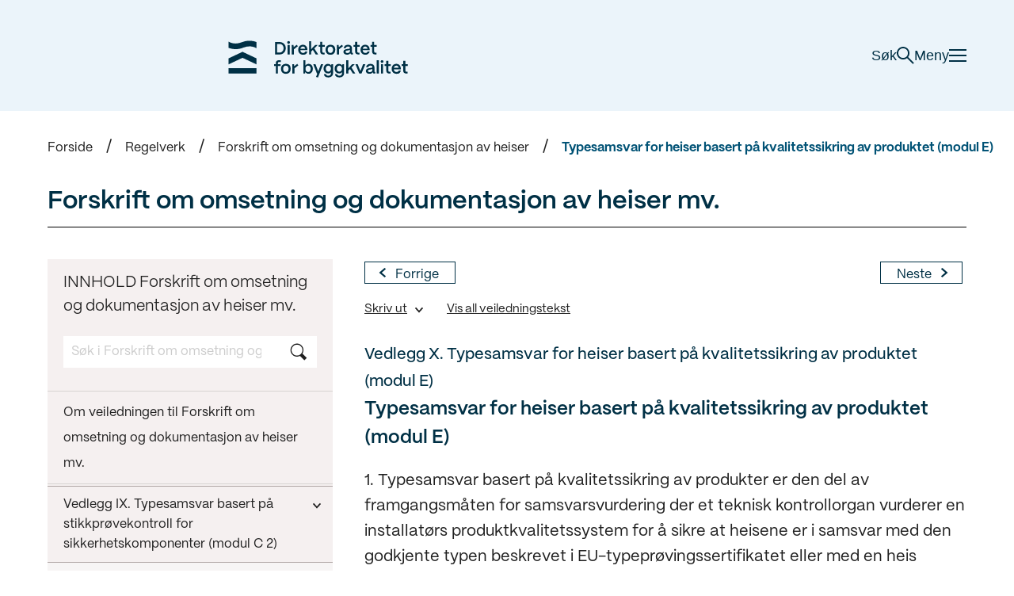

--- FILE ---
content_type: text/html;charset=utf-8
request_url: https://www.dibk.no/regelverk/forskrift/vedlegg-i-xii/x/typesamsvar-for-heiser-basert-pa-kvalitetssikring-av-produktet-modul-e
body_size: 106250
content:
<!DOCTYPE html>
<html class="no-js" lang="no" prefix="og: http://ogp.me/ns#">

<head>
	<title>Typesamsvar for heiser basert på kvalitetssikring av produktet (modul E) - Direktoratet for byggkvalitet</title>
	<meta charset="utf-8" />
	<meta http-equiv="X-UA-Compatible" content="IE=edge" />
	<meta name="viewport" content="width=device-width, initial-scale=1.0" />

	<script src="/_/asset/no.seeds.dibk:0000019b325af360/js/initialize.js"></script>

	<link rel="preload" href="/_/asset/no.seeds.dibk:0000019b325af360/js/app.min.js" as="script">

	<link rel="stylesheet" href="/_/asset/no.seeds.dibk:0000019b325af360/css/app.min.css" />
	<link rel="stylesheet" href="/_/asset/no.seeds.dibk:0000019b325af360/css/custom.css" />
	<link rel="stylesheet" href="/_/asset/no.seeds.dibk:0000019b325af360/css/form.css" />
	<link href='https://fonts.googleapis.com/css?family=Open+Sans:400,300,700,300italic,400italic' rel='stylesheet'
		type='text/css'>

	<script src="/_/asset/no.seeds.dibk:0000019b325af360/js/vendor/modernizr.custom.35992.js"></script>

	<script type="application/json" id="searchFormData">
		{
			"searchPageUrl": "https://www.dibk.no/sok",
			"searchLabel": "Søk",
			"queryKey": "q",
			"tagKey": "t"
		}
	</script>
	<script src="/_/asset/no.seeds.dibk:0000019b325af360/js/tinymce.min.js"></script>
<script defer src="/matomo.js?"></script><script defer src="//stats.dibk.no/matomo.js"></script><link href="https://www.dibk.no/regelverk/forskrift/vedlegg-i-xii/x/typesamsvar-for-heiser-basert-pa-kvalitetssikring-av-produktet-modul-e" rel="canonical">

<meta name="description" content="1. Typesamsvar basert på kvalitetssikring av produkter er den del av framgangsmåten for samsvarsvurdering der et teknisk kontrollorgan vurderer en installatørs produktkvalitetssystem for å sikre at heisene er i samsvar med den godkjente typen beskrevet i EU-typeprøvingssertifikatet eller med en heis konstruert og produsert i henhold til et fullstendig kvalitetssystem som er godkjent i samsvar med vedlegg XI, og oppfyller de gjeldende grunnleggende helse- og sikkerhetskravene fastsatt i vedlegg I.2. Installatørens forpliktelserInstallatøren skal anvende et godkjent kvalitetssystem for sluttkontroll og prøving av heisen som angitt i nr. 3, og skal være underlagt tilsynet som angitt i nr. 4.3. Kvalitetssystem3.1 Produsenten skal inngi en søknad om vurdering av sitt kvalitetssystem for de berørte heisene til ett enkelt teknisk kontrollorgan etter eget valg.Søknaden skal inneholdea) installatørens navn og adresse, samt representantens navn og adresse dersom søknaden inngis av representanten,b) alle relevante opplysninger om heisene som skal installeres,c) dokumentasjon for kvalitetssystemet,d) teknisk dokumentasjon for heisene som skal installeres,e) en skriftlig erklæring om at samme søknad ikke er inngitt til et annet teknisk kontrollorgan.3.2 I henhold til kvalitetssystemet skal hver enkelt heis undersøkes, og hensiktsmessige prøvinger i henhold til relevante harmoniserte standarder eller tilsvarende prøvinger skal utføres for å sikre at den oppfyller de gjeldende grunnleggende helse- og sikkerhetskravene fastsatt i vedlegg I.Alle elementer, krav og bestemmelser som installatøren har fulgt, skal dokumenteres på en systematisk og ordnet måte i form av skriftlige tiltak, framgangsmåter og anvisninger. Dokumentasjonen for kvalitetssystemet skal gjøre det mulig å tolke kvalitetssystemenes programmer, planer, håndbøker og kvalitetsregistre på en ensartet måte.Dokumentasjonen skal særlig inneholde en fyllestgjørende beskrivelse ava) kvalitetsmål,b) organisasjonsstruktur samt ledelsens ansvar og fullmakter med hensyn til produktkvalitet,c) undersøkelser og prøvinger som skal utføres før produktet bringes i omsetning, herunder minst prøvingene fastsatt i nr. 3.3 i vedlegg V,d) metoder for å overvåke at kvalitetssystemet fungerer effektivt,e) kvalitetsregistre, for eksempel inspeksjonsrapporter og prøvingsdata, kalibreringsdata og rapporter om det berørte personalets kvalifikasjoner.3.3 Det tekniske kontrollorgan skal vurdere kvalitetssystemet for å fastslå om det oppfyller kravene nevnt i nr. 3.2. Det skal forutsette at disse kravene er oppfylt når det gjelder de delene av kvalitetssystemet som er i samsvar med tilsvarende spesifikasjoner i den relevante harmoniserte standard.Minst ett av revisjonsgruppens medlemmer skal ha erfaring i å vurdere den berørte heisteknologi og ha kunnskap om de grunnleggende helse- og sikkerhetskravene fastsatt i vedlegg I. Revisjonen skal omfatte et vurderingsbesøk i installatørens lokaler og et besøk på installasjonsstedet.Installatøren skal underrettes om beslutningen. Underretningen skal inneholde konklusjonene av revisjonen og en begrunnelse for beslutningen.3.4 Installatøren skal forplikte seg til å oppfylle forpliktelsene som følger av kvalitetssystemet slik det er godkjent, og til å vedlikeholde det slik at det fortsatt fungerer hensiktsmessig og effektivt.3.4.1 Installatøren skal holde det tekniske kontrollorganet som har godkjent kvalitetssystemet, underrettet om enhver planlagt endring i systemet.3.4.2 Det tekniske kontrollorganet skal vurdere foreslåtte endringer og avgjøre om det endrede kvalitetssystemet fortsatt kommer til å oppfylle kravene nevnt i nr. 3.2, eller om det kreves en ny vurdering.Det skal underrette installatøren eller eventuelt dennes representant om sin beslutning. Underretningen skal inneholde konklusjonene av undersøkelsen og en begrunnelse for beslutningen.Det tekniske kontrollorganet skal påføre eller besørge påført sitt identifikasjonsnummer ved siden av CE-merkingen i samsvar med artikkel 18 og 19.4. Tilsyn under det tekniske kontrollorganet sitt ansvar4.1 Formålet med tilsynet er å sikre at installatøren korrekt oppfyller forpliktelsene som følger av det godkjente kvalitetssystemet.4.2 Installatøren skal for vurderingsformål gi det tekniske kontrollorganet adgang til produksjons-, inspeksjons- og prøvingslokalene og gi det alle nødvendige opplysninger, særliga) dokumentasjon for kvalitetssystemet,b) teknisk dokumentasjon,c) kvalitetsregistre, for eksempel inspeksjonsrapporter og prøvingsdata, kalibreringsdata, rapporter om det berørte personalets kvalifikasjoner osv.4.3 Det tekniske kontrollorganet skal jevnlig foreta revisjoner for å sikre at installatøren vedlikeholder og anvender kvalitetssystemet, og skal oversende produsenten en revisjonsrapport.4.4 Det tekniske kontrollorganet kan dessuten avlegge uanmeldte besøk på steder der heiser installeres.Ved slike besøk kan det tekniske kontrollorganet om nødvendig utføre eller få utført prøvinger for å kontrollere at kvalitetssystemet og heisen fungerer tilfredsstillende. Det skal gi installatøren en rapport om besøket samt en prøvingsrapport dersom det ble utført prøvinger.5. Installatøren skal i et tidsrom på ti år etter at den siste heisen ble brakt i omsetning, kunne framlegge for de nasjonale myndighetera) dokumentasjonen nevnt i nr. 3.1 bokstav c),b) den tekniske dokumentasjonen nevnt i nr. 3.1 bokstav d),c) opplysningene om endringer nevnt i nr. 3.4.1,d) beslutningene og rapportene fra det tekniske kontrollorganet som er nevnt i nr. 3.4.2 annet ledd og i nr. 4.3 og 4.4.6. Hvert teknisk kontrollorgan skal underrette sin utpekingsmyndighet om beslutninger om godkjenning av kvalitetssystemer som det har utstedt eller trukket tilbake, og skal regelmessig eller på anmodning gjøre tilgjengelig for utpekingsmyndigheten fortegnelser over beslutninger om godkjenning av kvalitetssystemer som er avslått, midlertidig opphevet eller på andre måter begrenset.Hvert teknisk kontrollorgan skal underrette de andre tekniske kontrollorganer om beslutninger om godkjenning av kvalitetssystemer det har avslått, midlertidig opphevet eller trukket tilbake, og på anmodning, om beslutninger om godkjenning av kvalitetssystemer det har utstedt.På anmodning skal det tekniske kontrollorganet gi Kommisjonen og medlemsstatene en kopi av beslutninger det har utstedt om godkjenning av kvalitetssystemer.7. CE-merking og EU-samsvarserklæring7.1 Installatøren skal påføre CE-merkingen inne i heisstolen på hver heis som oppfyller de grunnleggende helse- og sikkerhetskravene i denne forskrift, og under ansvar av det tekniske kontrollorganet nevnt i nr. 3.1, dettes identifikasjonsnummer ved siden av CE-merkingen i heisstolen på hver heis.7.2 Installatøren skal utarbeide en skriftlig EU-samsvarserklæring for hver heis og kunne stille en kopi av EF-samsvarserklæringen til rådighet for de nasjonale myndigheter i ti år etter at heisen ble brakt i omsetning. En kopi av EU-samsvarserklæringen skal på anmodning gjøres tilgjengelig for vedkommende myndigheter.8. RepresentantInstallatørens forpliktelser angitt i nr. 3.1, 3.4.1, 5 og 7 kan oppfylles av vedkommendes representant, på installatørens vegne og ansvar, forutsatt at de er angitt i fullmakten.[guidance-text index=&quot;1&quot;/]">

<meta property="og:title" content="Typesamsvar for heiser basert på kvalitetssikring av produktet (modul E)">
<meta property="og:description" content="1. Typesamsvar basert på kvalitetssikring av produkter er den del av framgangsmåten for samsvarsvurdering der et teknisk kontrollorgan vurderer en installatørs produktkvalitetssystem for å sikre at heisene er i samsvar med den godkjente typen beskrevet i EU-typeprøvingssertifikatet eller med en heis konstruert og produsert i henhold til et fullstendig kvalitetssystem som er godkjent i samsvar med vedlegg XI, og oppfyller de gjeldende grunnleggende helse- og sikkerhetskravene fastsatt i vedlegg I.2. Installatørens forpliktelserInstallatøren skal anvende et godkjent kvalitetssystem for sluttkontroll og prøving av heisen som angitt i nr. 3, og skal være underlagt tilsynet som angitt i nr. 4.3. Kvalitetssystem3.1 Produsenten skal inngi en søknad om vurdering av sitt kvalitetssystem for de berørte heisene til ett enkelt teknisk kontrollorgan etter eget valg.Søknaden skal inneholdea) installatørens navn og adresse, samt representantens navn og adresse dersom søknaden inngis av representanten,b) alle relevante opplysninger om heisene som skal installeres,c) dokumentasjon for kvalitetssystemet,d) teknisk dokumentasjon for heisene som skal installeres,e) en skriftlig erklæring om at samme søknad ikke er inngitt til et annet teknisk kontrollorgan.3.2 I henhold til kvalitetssystemet skal hver enkelt heis undersøkes, og hensiktsmessige prøvinger i henhold til relevante harmoniserte standarder eller tilsvarende prøvinger skal utføres for å sikre at den oppfyller de gjeldende grunnleggende helse- og sikkerhetskravene fastsatt i vedlegg I.Alle elementer, krav og bestemmelser som installatøren har fulgt, skal dokumenteres på en systematisk og ordnet måte i form av skriftlige tiltak, framgangsmåter og anvisninger. Dokumentasjonen for kvalitetssystemet skal gjøre det mulig å tolke kvalitetssystemenes programmer, planer, håndbøker og kvalitetsregistre på en ensartet måte.Dokumentasjonen skal særlig inneholde en fyllestgjørende beskrivelse ava) kvalitetsmål,b) organisasjonsstruktur samt ledelsens ansvar og fullmakter med hensyn til produktkvalitet,c) undersøkelser og prøvinger som skal utføres før produktet bringes i omsetning, herunder minst prøvingene fastsatt i nr. 3.3 i vedlegg V,d) metoder for å overvåke at kvalitetssystemet fungerer effektivt,e) kvalitetsregistre, for eksempel inspeksjonsrapporter og prøvingsdata, kalibreringsdata og rapporter om det berørte personalets kvalifikasjoner.3.3 Det tekniske kontrollorgan skal vurdere kvalitetssystemet for å fastslå om det oppfyller kravene nevnt i nr. 3.2. Det skal forutsette at disse kravene er oppfylt når det gjelder de delene av kvalitetssystemet som er i samsvar med tilsvarende spesifikasjoner i den relevante harmoniserte standard.Minst ett av revisjonsgruppens medlemmer skal ha erfaring i å vurdere den berørte heisteknologi og ha kunnskap om de grunnleggende helse- og sikkerhetskravene fastsatt i vedlegg I. Revisjonen skal omfatte et vurderingsbesøk i installatørens lokaler og et besøk på installasjonsstedet.Installatøren skal underrettes om beslutningen. Underretningen skal inneholde konklusjonene av revisjonen og en begrunnelse for beslutningen.3.4 Installatøren skal forplikte seg til å oppfylle forpliktelsene som følger av kvalitetssystemet slik det er godkjent, og til å vedlikeholde det slik at det fortsatt fungerer hensiktsmessig og effektivt.3.4.1 Installatøren skal holde det tekniske kontrollorganet som har godkjent kvalitetssystemet, underrettet om enhver planlagt endring i systemet.3.4.2 Det tekniske kontrollorganet skal vurdere foreslåtte endringer og avgjøre om det endrede kvalitetssystemet fortsatt kommer til å oppfylle kravene nevnt i nr. 3.2, eller om det kreves en ny vurdering.Det skal underrette installatøren eller eventuelt dennes representant om sin beslutning. Underretningen skal inneholde konklusjonene av undersøkelsen og en begrunnelse for beslutningen.Det tekniske kontrollorganet skal påføre eller besørge påført sitt identifikasjonsnummer ved siden av CE-merkingen i samsvar med artikkel 18 og 19.4. Tilsyn under det tekniske kontrollorganet sitt ansvar4.1 Formålet med tilsynet er å sikre at installatøren korrekt oppfyller forpliktelsene som følger av det godkjente kvalitetssystemet.4.2 Installatøren skal for vurderingsformål gi det tekniske kontrollorganet adgang til produksjons-, inspeksjons- og prøvingslokalene og gi det alle nødvendige opplysninger, særliga) dokumentasjon for kvalitetssystemet,b) teknisk dokumentasjon,c) kvalitetsregistre, for eksempel inspeksjonsrapporter og prøvingsdata, kalibreringsdata, rapporter om det berørte personalets kvalifikasjoner osv.4.3 Det tekniske kontrollorganet skal jevnlig foreta revisjoner for å sikre at installatøren vedlikeholder og anvender kvalitetssystemet, og skal oversende produsenten en revisjonsrapport.4.4 Det tekniske kontrollorganet kan dessuten avlegge uanmeldte besøk på steder der heiser installeres.Ved slike besøk kan det tekniske kontrollorganet om nødvendig utføre eller få utført prøvinger for å kontrollere at kvalitetssystemet og heisen fungerer tilfredsstillende. Det skal gi installatøren en rapport om besøket samt en prøvingsrapport dersom det ble utført prøvinger.5. Installatøren skal i et tidsrom på ti år etter at den siste heisen ble brakt i omsetning, kunne framlegge for de nasjonale myndighetera) dokumentasjonen nevnt i nr. 3.1 bokstav c),b) den tekniske dokumentasjonen nevnt i nr. 3.1 bokstav d),c) opplysningene om endringer nevnt i nr. 3.4.1,d) beslutningene og rapportene fra det tekniske kontrollorganet som er nevnt i nr. 3.4.2 annet ledd og i nr. 4.3 og 4.4.6. Hvert teknisk kontrollorgan skal underrette sin utpekingsmyndighet om beslutninger om godkjenning av kvalitetssystemer som det har utstedt eller trukket tilbake, og skal regelmessig eller på anmodning gjøre tilgjengelig for utpekingsmyndigheten fortegnelser over beslutninger om godkjenning av kvalitetssystemer som er avslått, midlertidig opphevet eller på andre måter begrenset.Hvert teknisk kontrollorgan skal underrette de andre tekniske kontrollorganer om beslutninger om godkjenning av kvalitetssystemer det har avslått, midlertidig opphevet eller trukket tilbake, og på anmodning, om beslutninger om godkjenning av kvalitetssystemer det har utstedt.På anmodning skal det tekniske kontrollorganet gi Kommisjonen og medlemsstatene en kopi av beslutninger det har utstedt om godkjenning av kvalitetssystemer.7. CE-merking og EU-samsvarserklæring7.1 Installatøren skal påføre CE-merkingen inne i heisstolen på hver heis som oppfyller de grunnleggende helse- og sikkerhetskravene i denne forskrift, og under ansvar av det tekniske kontrollorganet nevnt i nr. 3.1, dettes identifikasjonsnummer ved siden av CE-merkingen i heisstolen på hver heis.7.2 Installatøren skal utarbeide en skriftlig EU-samsvarserklæring for hver heis og kunne stille en kopi av EF-samsvarserklæringen til rådighet for de nasjonale myndigheter i ti år etter at heisen ble brakt i omsetning. En kopi av EU-samsvarserklæringen skal på anmodning gjøres tilgjengelig for vedkommende myndigheter.8. RepresentantInstallatørens forpliktelser angitt i nr. 3.1, 3.4.1, 5 og 7 kan oppfylles av vedkommendes representant, på installatørens vegne og ansvar, forutsatt at de er angitt i fullmakten.[guidance-text index=&quot;1&quot;/]">
<meta property="og:site_name" content="Direktoratet for byggkvalitet">


<meta property="og:url" content="https://www.dibk.no/regelverk/forskrift/vedlegg-i-xii/x/typesamsvar-for-heiser-basert-pa-kvalitetssikring-av-produktet-modul-e">

<meta property="og:type" content="article">
<meta property="og:locale" content="no">

<meta property="og:image" content="https://www.dibk.no/regelverk/forskrift/vedlegg-i-xii/x/typesamsvar-for-heiser-basert-pa-kvalitetssikring-av-produktet-modul-e/_/image/3f4ca7c4-c91b-4a9f-9376-e3695e59acdd:b6fe735da94ab83b7976fc588c3beaab42192551/block-1200-630/Direktoratet_for_byggkvalitet_logo">
<meta property="og:image:width" content="1200">
<meta property="og:image:height" content="630"><meta name="pageID" content="f478b003-16e0-40ec-9107-2c40942de556"><link rel="shortcut icon" sizes="64x64" href="https://www.dibk.no/_/image/4f4e036c-4491-4f75-b1bc-991fe44f08ac:114d8ef50e922c4750c074944fb4260df33de0ab/square-64/white-bg-rounded-corners.svg.png" type="image/png">
<link rel="apple-touch-icon" sizes="57x57" href="https://www.dibk.no/_/image/4f4e036c-4491-4f75-b1bc-991fe44f08ac:114d8ef50e922c4750c074944fb4260df33de0ab/square-57/white-bg-rounded-corners.svg.jpg" type="image/jpg">
<link rel="apple-touch-icon" sizes="60x60" href="https://www.dibk.no/_/image/4f4e036c-4491-4f75-b1bc-991fe44f08ac:114d8ef50e922c4750c074944fb4260df33de0ab/square-60/white-bg-rounded-corners.svg.jpg" type="image/jpg">
<link rel="apple-touch-icon" sizes="72x72" href="https://www.dibk.no/_/image/4f4e036c-4491-4f75-b1bc-991fe44f08ac:114d8ef50e922c4750c074944fb4260df33de0ab/square-72/white-bg-rounded-corners.svg.jpg" type="image/jpg">
<link rel="apple-touch-icon" sizes="76x76" href="https://www.dibk.no/_/image/4f4e036c-4491-4f75-b1bc-991fe44f08ac:114d8ef50e922c4750c074944fb4260df33de0ab/square-76/white-bg-rounded-corners.svg.jpg" type="image/jpg">
<link rel="apple-touch-icon" sizes="114x114" href="https://www.dibk.no/_/image/4f4e036c-4491-4f75-b1bc-991fe44f08ac:114d8ef50e922c4750c074944fb4260df33de0ab/square-114/white-bg-rounded-corners.svg.jpg" type="image/jpg">
<link rel="apple-touch-icon" sizes="120x120" href="https://www.dibk.no/_/image/4f4e036c-4491-4f75-b1bc-991fe44f08ac:114d8ef50e922c4750c074944fb4260df33de0ab/square-120/white-bg-rounded-corners.svg.jpg" type="image/jpg">
<link rel="apple-touch-icon" sizes="144x144" href="https://www.dibk.no/_/image/4f4e036c-4491-4f75-b1bc-991fe44f08ac:114d8ef50e922c4750c074944fb4260df33de0ab/square-144/white-bg-rounded-corners.svg.jpg" type="image/jpg">
<link rel="apple-touch-icon" sizes="152x152" href="https://www.dibk.no/_/image/4f4e036c-4491-4f75-b1bc-991fe44f08ac:114d8ef50e922c4750c074944fb4260df33de0ab/square-152/white-bg-rounded-corners.svg.jpg" type="image/jpg">
<link rel="apple-touch-icon" sizes="180x180" href="https://www.dibk.no/_/image/4f4e036c-4491-4f75-b1bc-991fe44f08ac:114d8ef50e922c4750c074944fb4260df33de0ab/square-180/white-bg-rounded-corners.svg.jpg" type="image/jpg">
<link rel="icon" sizes="16x16" href="https://www.dibk.no/_/image/4f4e036c-4491-4f75-b1bc-991fe44f08ac:114d8ef50e922c4750c074944fb4260df33de0ab/square-16/white-bg-rounded-corners.svg.png" type="image/png">
<link rel="icon" sizes="32x32" href="https://www.dibk.no/_/image/4f4e036c-4491-4f75-b1bc-991fe44f08ac:114d8ef50e922c4750c074944fb4260df33de0ab/square-32/white-bg-rounded-corners.svg.png" type="image/png">
<link rel="icon" sizes="96x96" href="https://www.dibk.no/_/image/4f4e036c-4491-4f75-b1bc-991fe44f08ac:114d8ef50e922c4750c074944fb4260df33de0ab/square-96/white-bg-rounded-corners.svg.png" type="image/png">
<link rel="icon" sizes="192x192" href="https://www.dibk.no/_/image/4f4e036c-4491-4f75-b1bc-991fe44f08ac:114d8ef50e922c4750c074944fb4260df33de0ab/square-192/white-bg-rounded-corners.svg.png" type="image/png"></head>

<body class="index">
	<header
    class='header header--blue'
    role='banner'
>
    
    <div class='header-content'>

        <div class='logo-container'>
            <a href='https://www.dibk.no'>
                <img
                    src='https://www.dibk.no/regelverk/byggteknisk-forskrift-tek17/11/i/11-3/_/image/30bf650d-af53-41ef-9ab6-f3ed31cbe061:25dab7fe521adb9520191c895a5298e5feb4436e/width-100/DiBK%20logo%20til%20web.svg'
                    alt='DiBK logo til web'
                    title='DiBK logo til web'
                >
            </a>
        </div>

        <div class='header-right'>

            <button class='header-search-toggle' data-header-search-open>
                Søk
                <span class='icon-search'></span>
            </button>

            <button role='button' class='header-menu-toggle' data-header-menu-toggle>
                Meny
                <span class='icon-menu'>
                    <span></span>
                    <span></span>
                    <span></span>
                </span>
            </button>

        </div>

    </div>

    <div class='header-fs-menu'>

        <div class='fs-menu-top'>

            <div class='search-component' data-search>
    <div class='search-wrapper'>

        <div class='search-top'>

            <div
                class='search-autocomplete'
                data-search-autocomplete
            ></div>

            <div
                class='search-keywords'
                data-search-keywords
            >
            </div>

            <input
                type='text'
                class='search-input'
                placeholder='Søk på dibk.no'
                data-search-input
            >

            <button
                type='submit'
                aria-label='Søk'
                class='search-submit'
                data-search-submit
            >
                <span class='icon-search'></span>
            </button>

        </div>

        <div class='search-bottom'>

            <div class='search-suggestions' data-search-suggestions>
                <p class="search-subtitle__text"></p>
            </div>

            <div class='search-loading' data-search-loading>
                <p>
                    <span class="search-loading__text"></span> <span class='search-loading__icon'></span>
                </p>
            </div>

            <div class='search-list' data-search-results>
                <div class='search-list__wrapper'>
                </div>
            </div>

        </div>

    </div>
</div>

            <button class='close-menu' data-header-menu-toggle>
                Lukk
                <span class='icon-menu'>
                    <span></span>
                    <span></span>
                </span>
            </button>

        </div>

        <div class='fs-menu-content'>
            <nav role='navigation' class='header-menu'>
                
                <h2 class='visually-hidden'>
                    Navigasjon
                </h2>

                <div class='header-menu-content'>

                    <!-- ignore this, this is only for f/e... use the commented code below -->
                    <ul class='header-menu-list left'>

                        <li>

                            <span class='icon-and-title'>

                                <img
                                    src='https://www.dibk.no/regelverk/byggteknisk-forskrift-tek17/11/i/11-3/_/image/b0b15bce-f5f7-4c49-a402-1dee5aa5cc6a:ca2aa790908a3d44485b5becb25cf0b8302e9c3c/width-100/Skjema%20og%20s%C3%B8knadsl%C3%B8sninger%20ny%201.svg'
                                    alt='Skjema og søknadsløsninger ny 1'
                                    title='Skjema og søknadsløsninger ny 1'
                                >

                                <a
                                    href='https://www.dibk.no/soknad-og-skjema'
                                    target='_self'
                                    class='h1-link'
                                >Søknad og skjema</a>

                            </span>
    
                            <ul>

                                <li>
                                    <a
                                        href='https://www.dibk.no/verktoy-og-veivisere/andre-fagomrader/fellestjenester-bygg/tjenestene/tjenester-for-privatpersoner'
                                        target='_self'
                                    >Digital byggesøknad for privatpersoner</a>
                                </li>

                                <li>
                                    <a
                                        href='https://www.dibk.no/verktoy-og-veivisere/andre-fagomrader/fellestjenester-bygg/tjenestene/tjenester-for-proffbrukere'
                                        target='_self'
                                    >Digital byggesøknad for proffbrukere</a>
                                </li>

                                <li>
                                    <a
                                        href='https://www.dibk.no/soknad-og-skjema/soknadsskjemaer-for-byggesak'
                                        target='_self'
                                    >Skjemaer til byggesøknaden</a>
                                </li>
                                
                            </ul>

                        </li>

                        <li>

                            <span class='icon-and-title'>

                                <img
                                    src='https://www.dibk.no/regelverk/byggteknisk-forskrift-tek17/11/i/11-3/_/image/d2ad45ec-dc35-4b35-887f-2bd2971e44bd:fd0f6cc7902dde64613a5648cd771e03ae3d7c66/width-100/DIBK-ikon-bygge-endre-farger%202.svg'
                                    alt='DIBK-ikon-bygge-endre-farger 2'
                                    title='DIBK-ikon-bygge-endre-farger 2'
                                >

                                <a
                                    href='https://www.dibk.no/bygge-eller-endre'
                                    target='_self'
                                    class='h1-link'
                                >Bygge eller endre</a>

                            </span>
    
                            <ul>

                                <li>
                                    <a
                                        href='https://www.dibk.no/hjelp'
                                        target='_self'
                                    >Råd og veivisere til deg med byggeplaner</a>
                                </li>

                                <li>
                                    <a
                                        href='https://www.dibk.no/nabovarsel'
                                        target='_self'
                                    >Nabovarsel</a>
                                </li>

                                <li>
                                    <a
                                        href='https://www.dibk.no/verktoy-og-veivisere/atte-steg-fra-ide-til-ferdig-soknad/stegene-fra-ide-til-ferdig-soknad/steg-0-for-du-starter'
                                        target='_self'
                                    >Før du starter å bygge</a>
                                </li>

                                <li>
                                    <a
                                        href='https://www.dibk.no/verktoy-og-veivisere/bygg-uten-a-soke-garasje'
                                        target='_self'
                                    >Bygg garasje uten å søke</a>
                                </li>

                                <li>
                                    <a
                                        href='https://www.dibk.no/verktoy-og-veivisere/bygg-uten-a-soke-tilbygg'
                                        target='_self'
                                    >Bygg tilbygg uten å søke</a>
                                </li>

                                <li>
                                    <a
                                        href='https://www.dibk.no/bygge-eller-endre/arbeid-pa-eksisterende-bygg'
                                        target='_self'
                                    >Arbeid på eksisterende bygg</a>
                                </li>

                                <li>
                                    <a
                                        href='https://www.dibk.no/verktoy-og-veivisere/hvor-stort-kan-du-bygge'
                                        target='_self'
                                    >Hvor stort kan du bygge?</a>
                                </li>

                                <li>
                                    <a
                                        href='https://www.dibk.no/smartere-oppussing'
                                        target='_self'
                                    >Smartere oppussing</a>
                                </li>

                                <li>
                                    <a
                                        href='https://www.dibk.no/bygge-eller-endre/veileder-for-visuelle-kvaliteter'
                                        target='_self'
                                    >Visuelle kvaliteter for småhus</a>
                                </li>
                                
                            </ul>

                        </li>

                        <li>

                            <span class='icon-and-title'>

                                <img
                                    src='https://www.dibk.no/regelverk/byggteknisk-forskrift-tek17/11/i/11-3/_/image/6913e21c-c8b3-4a5e-b282-ecc001dc0301:54de2189c795b9d5299d572069db2211f74e36cd/width-100/DIBK-ikon-forskrift-farge%201.svg'
                                    alt='DIBK-ikon-forskrift-farge 1'
                                    title='DIBK-ikon-forskrift-farge 1'
                                >

                                <a
                                    href='https://www.dibk.no/regelverk'
                                    target='_self'
                                    class='h1-link'
                                >Regelverk</a>

                            </span>
    
                            <ul>

                                <li>
                                    <a
                                        href='https://www.dibk.no/regelverk/byggteknisk-forskrift-tek17'
                                        target='_self'
                                    >Byggteknisk forskrift (TEK17)</a>
                                </li>

                                <li>
                                    <a
                                        href='https://www.dibk.no/regelverk/endringshistorikk-tek17'
                                        target='_self'
                                    >Endringshistorikk TEK17</a>
                                </li>

                                <li>
                                    <a
                                        href='https://www.dibk.no/regelverk/alt-om-tek/slik-leser-du-tek17'
                                        target='_self'
                                    >Slik leser du TEK17</a>
                                </li>

                                <li>
                                    <a
                                        href='https://www.dibk.no/regelverk/sak'
                                        target='_self'
                                    >Byggesaksforskriften (SAK10)</a>
                                </li>

                                <li>
                                    <a
                                        href='https://www.dibk.no/regelverk'
                                        target='_self'
                                    >Endringer og tidligere regelverk</a>
                                </li>

                                <li>
                                    <a
                                        href='https://www.dibk.no/regelverk/dok'
                                        target='_self'
                                    >Byggevareforskriften (DOK)</a>
                                </li>

                                <li>
                                    <a
                                        href='https://www.dibk.no/regelverk/forskrift'
                                        target='_self'
                                    >Heisforskriften</a>
                                </li>

                                <li>
                                    <a
                                        href='https://www.dibk.no/regelverk/tek'
                                        target='_self'
                                    >Byggteknisk forskrift (TEK10)</a>
                                </li>

                                <li>
                                    <a
                                        href='https://lovdata.no/lov/2008-06-27-71'
                                        target='_blank'
                                    >Plan- og bygningsloven (pbl)</a>
                                </li>

                                <li>
                                    <a
                                        href='https://www.dibk.no/regelverk/forskrift-til-avhendingslova-tryggere-bolighandel'
                                        target='_self'
                                    >Forskrift til avhendingslova (tryggere bolighandel)</a>
                                </li>
                                
                            </ul>

                        </li>

                    </ul>

                    <ul class='header-menu-list right'>

                        <li>

                            <span class='icon-and-title'>

                                <img
                                    src='https://www.dibk.no/regelverk/byggteknisk-forskrift-tek17/11/i/11-3/_/image/4a4a591d-9537-4495-8772-2255e6a349d7:ceb49a7decb6f4510db2494dfa5f0092c7c4968b/width-100/DIBK-ikon-byggteknisk-farger%203.svg'
                                    alt='DIBK-ikon-byggteknisk-farger 3'
                                    title='DIBK-ikon-byggteknisk-farger 3'
                                >
        
                                <a
                                    href='https://www.dibk.no/byggtekniske-omrader'
                                    target='_self'
                                    class='h1-link'
                                >Byggtekniske områder</a>

                            </span>
    
                            <ul>

                                <li>
                                    <a
                                        href='https://www.dibk.no/byggtekniske-omrader'
                                        target='_self'
                                    >Mer om krav og regler til blant annet brannsikkerhet, energi, universell utforming og byggeskikk</a>
                                </li>

                            </ul>

                        </li>

                        <li>

                            <span class='icon-and-title'>

                                <img
                                    src='https://www.dibk.no/regelverk/byggteknisk-forskrift-tek17/11/i/11-3/_/image/3ee28159-e67b-4a1c-b057-20ee47e43615:41d8147b880f268f2f805502dcbc7722b67a43c1/width-100/DIBK-ikon-tilsyn-farger%204.svg'
                                    alt='DIBK-ikon-tilsyn-farger 4'
                                    title='DIBK-ikon-tilsyn-farger 4'
                                >
        
                                <a
                                    href='https://www.dibk.no/saksbehandling-tilsyn-og-kontroll'
                                    target='_self'
                                    class='h1-link'
                                >Saksbehandling, tilsyn og kontroll</a>

                            </span>
    
                            <ul>

                                <li>
                                    <a
                                        href='https://ftb-checklist.dibk.no/'
                                        target='_blank'
                                    >Nasjonale sjekklister for byggesak</a>
                                </li>

                                <li>
                                    <a
                                        href='https://www.dibk.no/regelverk/sak/4/14/14-6'
                                        target='_self'
                                    >Veiledning for gjennomføring av uavhengig kontroll</a>
                                </li>

                                <li>
                                    <a
                                        href='https://www.dibk.no/saksbehandling-tilsyn-og-kontroll/har-kommunen-mottatt-en-digital-byggesoknad'
                                        target='_self'
                                    >Har kommunen mottatt en digital byggesøknad?</a>
                                </li>

                                <li>
                                    <a
                                        href='https://www.dibk.no/saksbehandling-tilsyn-og-kontroll/veiledning-for-kommunalt-tilsyn-med-produktdokumentasjon'
                                        target='_self'
                                    >Sjekkliste for tilsyn med produktdokumentasjon</a>
                                </li>

                                <li>
                                    <a
                                        href='https://www.dibk.no/saksbehandling-tilsyn-og-kontroll/digitalisering-av-byggesak'
                                        target='_self'
                                    >Digitalisering av plan- og byggesak</a>
                                </li>

                            </ul>

                        </li>

                        <li>

                            <span class='icon-and-title'>

                                <img
                                    src='https://www.dibk.no/regelverk/byggteknisk-forskrift-tek17/11/i/11-3/_/image/872779b7-e42e-4e94-af21-1a368334fec0:3d629bd9b3f8c6108ba5efc4bced89b976f5797d/width-100/DIBK-ikon-sentraltgodkjent-farger%202.svg'
                                    alt='DIBK-ikon-sentraltgodkjent-farger 2'
                                    title='DIBK-ikon-sentraltgodkjent-farger 2'
                                >
        
                                <a
                                    href='https://www.dibk.no/sentral-godkjenning'
                                    target='_self'
                                    class='h1-link'
                                >Sentral godkjenning</a>

                            </span>
    
                            <ul>

                                <li>
                                    <a
                                        href='https://sgbruker.dibk.no/'
                                        target='_blank'
                                    >Søk om, endre eller forny sentral godkjenning</a>
                                </li>

                                <li>
                                    <a
                                        href='https://sgregister.dibk.no/'
                                        target='_blank'
                                    >Finn foretak</a>
                                </li>

                                <li>
                                    <a
                                        href='https://www.dibk.no/sentral-godkjenning/overforing-av-sentral-godkjenning-ved-endring-av-organisasjonsnummer'
                                        target='_self'
                                    >Overføre sentral godkjenning til nytt organisasjonsnummer</a>
                                </li>

                            </ul>

                        </li>

                        <li>

                            <span class='icon-and-title'>

                                <img
                                    src='https://www.dibk.no/regelverk/byggteknisk-forskrift-tek17/11/i/11-3/_/image/886cb3bb-ce51-4639-a141-88a7b2407727:0096ad675f11bdd00fe752f4702f1fe593500f94/width-100/DIBK-ikon-byggevarer-farger%202.svg'
                                    alt='DIBK-ikon-byggevarer-farger 2'
                                    title='DIBK-ikon-byggevarer-farger 2'
                                >
        
                                <a
                                    href='https://www.dibk.no/byggevarer'
                                    target='_self'
                                    class='h1-link'
                                >Byggevarer, heis og krav til dokumentasjon</a>

                            </span>
    
                            <ul>

                                <li>
                                    <a
                                        href='https://www.dibk.no/Nyhetsarkiv/veileder-for-salg-av-gamle-byggevarer'
                                        target='_self'
                                    >Veileder for salg av gamle byggevarer</a>
                                </li>

                                <li>
                                    <a
                                        href='https://www.dibk.no/regelverk/dok'
                                        target='_self'
                                    >Sjekk kravene for ditt produkt</a>
                                </li>

                                <li>
                                    <a
                                        href='https://www.dibk.no/byggevarer/finn-byggevare-og-dokumentasjonskrav/heis--og-lofteinnretninger'
                                        target='_self'
                                    >Heis- og løfteinnretninger</a>
                                </li>

                                <li>
                                    <a
                                        href='https://www.dibk.no/tipsskjema'
                                        target='_self'
                                    >Tipsskjema</a>
                                </li>

                            </ul>

                        </li>

                    </ul>

                </div>
                
            </nav>
        </div>

    </div>

</header>

	
	<main class="content-container" role="main" id="main">
		
		<div class="content">
    <div class="small-12">
        <div id="1_Breadcrumbs" class="breadcrumb">
            <ul class="breadcrumb-list">
                <li>
                    <a title="Forside" href="https://www.dibk.no">Forside</a>
                </li>
                <li>
                    <a title="Regelverk" href="https://www.dibk.no/regelverk">Regelverk</a>
                </li>
                <li>
                    <a title="Forskrift om omsetning og dokumentasjon av heiser" href="https://www.dibk.no/regelverk/forskrift">Forskrift om omsetning og dokumentasjon av heiser</a>
                </li>
                <li>
                    <a title="Typesamsvar for heiser basert på kvalitetssikring av produktet (modul E)" href="https://www.dibk.no/regelverk/forskrift/vedlegg-i-xii/x/typesamsvar-for-heiser-basert-pa-kvalitetssikring-av-produktet-modul-e">Typesamsvar for heiser basert på kvalitetssikring av produktet (modul E)</a>
                </li>
            </ul>
        </div>
    </div>
</div>
		<div data-portal-region="main">
			
				<div data-portal-component-type="layout" class="content">
    <div class="section rules">
        <div hidden class="print-preview-overlay">
            <div class="print-preview-overlay-text">The document is being printed</div>
        </div>
        <div class="row">
            <div class="small-12 columns">
                <div class="page-header-container">
                    <div class="article-header">
                        <h1 data-epi-property-name="Heading" class="h1">Forskrift om omsetning og dokumentasjon av heiser mv.</h1>
                    </div>
                    
                </div>
            </div>
        </div>
        <!--Tabs-->
        <div class="row">
            <div class="small-12">
                <ul class="rules-tabs-triggers">
                    <li><a href="#" data-rules-tabs-trigger="sidebar">Innholdsfortegnelse</a></li>
                    <li><a href="#" class="active" data-rules-tabs-trigger="content">Innhold Forskrift om omsetning og dokumentasjon av heiser mv.</a>
                    </li>
                </ul>
            </div>
        </div>
        <!--Region-->
        <div class="row">
            <div data-portal-region="tab">
                
                    <div data-portal-component-type="part" class="small-12 medium-big-4 columns guidance-column guidance-sidebar">
    <div class="rules-tabs-target rules-tabs-nav" data-rules-tabs-target="sidebar">
        <div class="accordion-container">
            <div class="none-scrollable">
                <div class="sidebar-non-accordion">
                    <h2>INNHOLD Forskrift om omsetning og dokumentasjon av heiser mv.</h2>
                </div>

                <div class="search-local-container">
                    <div class="form-group">
                        <div class="search-form  search-form_local">
                            <label class="search-form-label visually-hidden" for="search-in-document">Søk</label>
                            <input type="text" class="search-form-input" placeholder="Søk i Forskrift om omsetning og dokumentasjon av heiser mv."
                                id="search-in-document" aria-labelledby="search-in-document">
                            <input type="hidden" class="search-form-input-tag" value="Heisforskriften">
                            <button type="submit" class="button search-form-submit-button js-search-form-submit"
                                value="Søk">
                                <span>Søk</span>
                            </button>
                        </div>
                    </div>
                </div>

                <div class="sidebar-non-accordion border-bottom">
                    <a href="https://www.dibk.no/regelverk/forskrift" class="link">Om veiledningen til Forskrift om omsetning og dokumentasjon av heiser mv.</a>
                </div>
            </div>
            <div class="scrollable">
                <ul class="accordion accordion-primary sidebar-accordion-navigation large vertical" data-accordion>
                    
                        
                        
                        <li class="accordion-navigation">
                            <a href="#panel0"
                                id="panel0-heading"
                                aria-controls="panel0" aria-expanded="false">Kapittel I Alminnelige bestemmelser</a>
                            <div id="panel0" class="content"
                                aria-labelledby="panel0">
                                <ul class="list-clean">
                                    <li>
                                        <a href="https://www.dibk.no/regelverk/forskrift/i/1" class="link">
                                            <span class="list-link-title">§ 1. Formål</span>
                                        </a>
                                    </li>
                                    <li>
                                        <a href="https://www.dibk.no/regelverk/forskrift/i/2" class="link">
                                            <span class="list-link-title">§ 2. Virkeområde</span>
                                        </a>
                                    </li>
                                    <li>
                                        <a href="https://www.dibk.no/regelverk/forskrift/i/3" class="link">
                                            <span class="list-link-title">§ 3. Definisjoner</span>
                                        </a>
                                    </li>
                                    <li>
                                        <a href="https://www.dibk.no/regelverk/forskrift/i/4" class="link">
                                            <span class="list-link-title">§ 4. Omsetning, tilgjengeliggjøring på markedet og ibruktaking og grunnleggende helse- og sikkerhetskrav</span>
                                        </a>
                                    </li>
                                </ul>
                            </div>
                        </li>
                    
                    
                        
                        <li class="accordion-static-header">
                            <p>Kapittel II Markedsdeltakere og tekniske krav til heiser og sikkerhetskomponenter</p>
                        </li>
                        
                    
                    
                        
                        
                        <li class="accordion-navigation">
                            <a href="#panel2"
                                id="panel2-heading"
                                aria-controls="panel2" aria-expanded="false">Del I Krav til heiser</a>
                            <div id="panel2" class="content"
                                aria-labelledby="panel2">
                                <ul class="list-clean">
                                    <li>
                                        <a href="https://www.dibk.no/regelverk/forskrift/ii/i/5" class="link">
                                            <span class="list-link-title">§ 5. Installatørenes forpliktelser knyttet til tekniske krav, merking og dokumentasjon</span>
                                        </a>
                                    </li>
                                    <li>
                                        <a href="https://www.dibk.no/regelverk/forskrift/ii/i/6" class="link">
                                            <span class="list-link-title">§ 6. Installatørens plikter ved manglende samsvar</span>
                                        </a>
                                    </li>
                                    <li>
                                        <a href="https://www.dibk.no/regelverk/forskrift/ii/i/7" class="link">
                                            <span class="list-link-title">§ 7. Representant for installatør</span>
                                        </a>
                                    </li>
                                </ul>
                            </div>
                        </li>
                    
                    
                        
                        
                        <li class="accordion-navigation">
                            <a href="#panel3"
                                id="panel3-heading"
                                aria-controls="panel3" aria-expanded="false">Del II Krav til sikkerhetskomponenter</a>
                            <div id="panel3" class="content"
                                aria-labelledby="panel3">
                                <ul class="list-clean">
                                    <li>
                                        <a href="https://www.dibk.no/regelverk/forskrift/ii/ii/8" class="link">
                                            <span class="list-link-title">§ 8. Produsentenes forpliktelser</span>
                                        </a>
                                    </li>
                                    <li>
                                        <a href="https://www.dibk.no/regelverk/forskrift/ii/ii/9" class="link">
                                            <span class="list-link-title">§ 9. Representant for produsent</span>
                                        </a>
                                    </li>
                                    <li>
                                        <a href="https://www.dibk.no/regelverk/forskrift/ii/ii/10" class="link">
                                            <span class="list-link-title">§ 10. Importørenes forpliktelser</span>
                                        </a>
                                    </li>
                                    <li>
                                        <a href="https://www.dibk.no/regelverk/forskrift/ii/ii/11" class="link">
                                            <span class="list-link-title">§ 11. Distributørenes forpliktelser</span>
                                        </a>
                                    </li>
                                    <li>
                                        <a href="https://www.dibk.no/regelverk/forskrift/ii/ii/12" class="link">
                                            <span class="list-link-title">§ 12. Tilfeller der produsentenes forpliktelser får anvendelse på importører og distributører</span>
                                        </a>
                                    </li>
                                    <li>
                                        <a href="https://www.dibk.no/regelverk/forskrift/ii/ii/13" class="link">
                                            <span class="list-link-title">§ 13. Identifikasjon av markedsdeltakere</span>
                                        </a>
                                    </li>
                                </ul>
                            </div>
                        </li>
                    
                    
                        
                        
                        <li class="accordion-navigation">
                            <a href="#panel4"
                                id="panel4-heading"
                                aria-controls="panel4" aria-expanded="false">Kapittel III Samsvarsvurdering og CE-merking</a>
                            <div id="panel4" class="content"
                                aria-labelledby="panel4">
                                <ul class="list-clean">
                                    <li>
                                        <a href="https://www.dibk.no/regelverk/forskrift/iii/14" class="link">
                                            <span class="list-link-title">§ 14. Samsvarsformodning</span>
                                        </a>
                                    </li>
                                    <li>
                                        <a href="https://www.dibk.no/regelverk/forskrift/iii/15" class="link">
                                            <span class="list-link-title">§ 15. Framgangsmåter for samsvarsvurdering av sikkerhetskomponenter</span>
                                        </a>
                                    </li>
                                    <li>
                                        <a href="https://www.dibk.no/regelverk/forskrift/iii/16" class="link">
                                            <span class="list-link-title">§ 16. Framgangsmåter for samsvarsvurdering av heiser</span>
                                        </a>
                                    </li>
                                    <li>
                                        <a href="https://www.dibk.no/regelverk/forskrift/iii/17" class="link">
                                            <span class="list-link-title">§ 17. EU-samsvarserklæring</span>
                                        </a>
                                    </li>
                                    <li>
                                        <a href="https://www.dibk.no/regelverk/forskrift/iii/18" class="link">
                                            <span class="list-link-title">§ 18. Allmenne prinsipper for CE-merking</span>
                                        </a>
                                    </li>
                                    <li>
                                        <a href="https://www.dibk.no/regelverk/forskrift/iii/19" class="link">
                                            <span class="list-link-title">§ 19. Regler og vilkår for påføring av CE-merking og annen merking</span>
                                        </a>
                                    </li>
                                </ul>
                            </div>
                        </li>
                    
                    
                        
                        
                        <li class="accordion-navigation">
                            <a href="#panel5"
                                id="panel5-heading"
                                aria-controls="panel5" aria-expanded="false">Kapittel IV Tekniske kontrollorgan</a>
                            <div id="panel5" class="content"
                                aria-labelledby="panel5">
                                <ul class="list-clean">
                                    <li>
                                        <a href="https://www.dibk.no/regelverk/forskrift/iv/20" class="link">
                                            <span class="list-link-title">§ 20. Utpeking av tekniske kontrollorganer</span>
                                        </a>
                                    </li>
                                    <li>
                                        <a href="https://www.dibk.no/regelverk/forskrift/iv/21" class="link">
                                            <span class="list-link-title">§ 21. Søknad om utpeking</span>
                                        </a>
                                    </li>
                                    <li>
                                        <a href="https://www.dibk.no/regelverk/forskrift/iv/22" class="link">
                                            <span class="list-link-title">§ 22. Krav til tekniske kontrollorganer</span>
                                        </a>
                                    </li>
                                    <li>
                                        <a href="https://www.dibk.no/regelverk/forskrift/iv/23" class="link">
                                            <span class="list-link-title">§ 23. Tekniske kontrollorganers datterforetak og underleverandører</span>
                                        </a>
                                    </li>
                                    <li>
                                        <a href="https://www.dibk.no/regelverk/forskrift/iv/24" class="link">
                                            <span class="list-link-title">§ 24. Endringer av utpeking</span>
                                        </a>
                                    </li>
                                    <li>
                                        <a href="https://www.dibk.no/regelverk/forskrift/iv/25" class="link">
                                            <span class="list-link-title">§ 25. Innvendinger vedrørende tekniske kontrollorganers kompetanse</span>
                                        </a>
                                    </li>
                                    <li>
                                        <a href="https://www.dibk.no/regelverk/forskrift/iv/26" class="link">
                                            <span class="list-link-title">§ 26. Tekniske kontrollorganers driftsmessige forpliktelser</span>
                                        </a>
                                    </li>
                                    <li>
                                        <a href="https://www.dibk.no/regelverk/forskrift/iv/27" class="link">
                                            <span class="list-link-title">§ 27. Tekniske kontrollorganers informasjonsplikt</span>
                                        </a>
                                    </li>
                                </ul>
                            </div>
                        </li>
                    
                    
                        
                        
                        <li class="accordion-navigation">
                            <a href="#panel6"
                                id="panel6-heading"
                                aria-controls="panel6" aria-expanded="false">Kapittel V Administrative bestemmelser</a>
                            <div id="panel6" class="content"
                                aria-labelledby="panel6">
                                <ul class="list-clean">
                                    <li>
                                        <a href="https://www.dibk.no/regelverk/forskrift/v/28" class="link">
                                            <span class="list-link-title">§ 28. Markedstilsynsmyndighet</span>
                                        </a>
                                    </li>
                                    <li>
                                        <a href="https://www.dibk.no/regelverk/forskrift/v/29" class="link">
                                            <span class="list-link-title">§ 29. Tilsyn med heiser og sikkerhetskomponenter</span>
                                        </a>
                                    </li>
                                    <li>
                                        <a href="https://www.dibk.no/regelverk/forskrift/v/30" class="link">
                                            <span class="list-link-title">§ 30. Tilsyn med EØS-markedet og kontroll av heiser eller sikkerhetskomponenter som innføres på EØS-markedet</span>
                                        </a>
                                    </li>
                                    <li>
                                        <a href="https://www.dibk.no/regelverk/forskrift/v/31" class="link">
                                            <span class="list-link-title">§ 31. Framgangsmåte for håndtering av heiser som utgjør en risiko</span>
                                        </a>
                                    </li>
                                    <li>
                                        <a href="https://www.dibk.no/regelverk/forskrift/v/32" class="link">
                                            <span class="list-link-title">§ 32. Framgangsmåte for håndtering av sikkerhetskomponenter som utgjør en risiko</span>
                                        </a>
                                    </li>
                                    <li>
                                        <a href="https://www.dibk.no/regelverk/forskrift/v/33" class="link">
                                            <span class="list-link-title">§ 33. Heiser eller sikkerhetskomponenter som oppfyller kravene, men som utgjør en risiko</span>
                                        </a>
                                    </li>
                                    <li>
                                        <a href="https://www.dibk.no/regelverk/forskrift/v/34" class="link">
                                            <span class="list-link-title">§ 34. Formelt manglende samsvar</span>
                                        </a>
                                    </li>
                                    <li>
                                        <a href="https://www.dibk.no/regelverk/forskrift/v/35" class="link">
                                            <span class="list-link-title">§ 35. Tvangsmulkt</span>
                                        </a>
                                    </li>
                                    <li>
                                        <a href="https://www.dibk.no/regelverk/forskrift/v/36" class="link">
                                            <span class="list-link-title">§ 36. Overtredelsesgebyr. Gebyrenes størrelse</span>
                                        </a>
                                    </li>
                                    <li>
                                        <a href="https://www.dibk.no/regelverk/forskrift/v/37" class="link">
                                            <span class="list-link-title">§ 37. Utmåling av overtredelsesgebyr</span>
                                        </a>
                                    </li>
                                    <li>
                                        <a href="https://www.dibk.no/regelverk/forskrift/v/38" class="link">
                                            <span class="list-link-title">§ 38. Gebyr</span>
                                        </a>
                                    </li>
                                    <li>
                                        <a href="https://www.dibk.no/regelverk/forskrift/v/39" class="link">
                                            <span class="list-link-title">§ 39. Overgangsbestemmelse</span>
                                        </a>
                                    </li>
                                    <li>
                                        <a href="https://www.dibk.no/regelverk/forskrift/v/40" class="link">
                                            <span class="list-link-title">§ 40. Ikrafttredelse</span>
                                        </a>
                                    </li>
                                </ul>
                            </div>
                        </li>
                    
                    
                        
                        <li class="accordion-static-header">
                            <p>Vedlegg I-XII</p>
                        </li>
                        
                    
                    
                        
                        
                        <li class="accordion-navigation">
                            <a href="#panel8"
                                id="panel8-heading"
                                aria-controls="panel8" aria-expanded="false">Vedlegg I Grunnleggende helse- og sikkerhetskrav</a>
                            <div id="panel8" class="content"
                                aria-labelledby="panel8">
                                <ul class="list-clean">
                                    <li>
                                        <a href="https://www.dibk.no/regelverk/forskrift/vedlegg-i-xii/i2/grunnleggende-helse--og-sikkerhetskrav" class="link">
                                            <span class="list-link-title">Grunnleggende helse- og sikkerhetskrav</span>
                                        </a>
                                    </li>
                                </ul>
                            </div>
                        </li>
                    
                    
                        
                        
                        <li class="accordion-navigation">
                            <a href="#panel9"
                                id="panel9-heading"
                                aria-controls="panel9" aria-expanded="false">Vedlegg II. EU-samsvarserklæring</a>
                            <div id="panel9" class="content"
                                aria-labelledby="panel9">
                                <ul class="list-clean">
                                    <li>
                                        <a href="https://www.dibk.no/regelverk/forskrift/vedlegg-i-xii/ii2/a-innhold-i-eu-samsvarserklaringen-for-sikkerhetskomponenter" class="link">
                                            <span class="list-link-title">A Innhold i EU-samsvarserklæringen for sikkerhetskomponenter</span>
                                        </a>
                                    </li>
                                    <li>
                                        <a href="https://www.dibk.no/regelverk/forskrift/vedlegg-i-xii/ii2/b-innhold-i-eu-samsvarserklaringen-for-heiser" class="link">
                                            <span class="list-link-title">B Innhold i EU-samsvarserklæringen for heiser</span>
                                        </a>
                                    </li>
                                </ul>
                            </div>
                        </li>
                    
                    
                        
                        
                        <li class="accordion-navigation">
                            <a href="#panel10"
                                id="panel10-heading"
                                aria-controls="panel10" aria-expanded="false">Vedlegg III. Liste over sikkerhetskomponenter for heiser</a>
                            <div id="panel10" class="content"
                                aria-labelledby="panel10">
                                <ul class="list-clean">
                                    <li>
                                        <a href="https://www.dibk.no/regelverk/forskrift/vedlegg-i-xii/iii2/liste-over-sikkerhetskomponenter-for-heiser" class="link">
                                            <span class="list-link-title">Liste over sikkerhetskomponenter for heiser</span>
                                        </a>
                                    </li>
                                </ul>
                            </div>
                        </li>
                    
                    
                        
                        
                        <li class="accordion-navigation">
                            <a href="#panel11"
                                id="panel11-heading"
                                aria-controls="panel11" aria-expanded="false">Vedlegg IV. EU-typeprøving av heiser og sikkerhetskomponenter (modul B)</a>
                            <div id="panel11" class="content"
                                aria-labelledby="panel11">
                                <ul class="list-clean">
                                    <li>
                                        <a href="https://www.dibk.no/regelverk/forskrift/vedlegg-i-xii/iv2/a.-eu-typeproving-av-heiser-og-sikkerhetskomponenter-modul-b" class="link">
                                            <span class="list-link-title">A. EU-typeprøving av sikkerhetskomponenter</span>
                                        </a>
                                    </li>
                                    <li>
                                        <a href="https://www.dibk.no/regelverk/forskrift/vedlegg-i-xii/iv2/b.-eu-typeproving-av-heiser" class="link">
                                            <span class="list-link-title">B. EU-typeprøving av heiser</span>
                                        </a>
                                    </li>
                                </ul>
                            </div>
                        </li>
                    
                    
                        
                        
                        <li class="accordion-navigation">
                            <a href="#panel12"
                                id="panel12-heading"
                                aria-controls="panel12" aria-expanded="false">Vedlegg V. Sluttkontroll av heiser</a>
                            <div id="panel12" class="content"
                                aria-labelledby="panel12">
                                <ul class="list-clean">
                                    <li>
                                        <a href="https://www.dibk.no/regelverk/forskrift/vedlegg-i-xii/v2/sluttkontroll-av-heiser" class="link">
                                            <span class="list-link-title">Sluttkontroll av heiser</span>
                                        </a>
                                    </li>
                                </ul>
                            </div>
                        </li>
                    
                    
                        
                        
                        <li class="accordion-navigation">
                            <a href="#panel13"
                                id="panel13-heading"
                                aria-controls="panel13" aria-expanded="false">Vedlegg VI. Typesamsvar for sikkerhetskomponenter basert på kvalitetssikring av produkter (modul E)</a>
                            <div id="panel13" class="content"
                                aria-labelledby="panel13">
                                <ul class="list-clean">
                                    <li>
                                        <a href="https://www.dibk.no/regelverk/forskrift/vedlegg-i-xii/vi/typesamsvar-for-sikkerhetskomponenter-basert-pa-kvalitetssikring-av-produkter-modul-e" class="link">
                                            <span class="list-link-title">Typesamsvar for sikkerhetskomponenter basert på kvalitetssikring av produkter (modul E)</span>
                                        </a>
                                    </li>
                                </ul>
                            </div>
                        </li>
                    
                    
                        
                        
                        <li class="accordion-navigation">
                            <a href="#panel14"
                                id="panel14-heading"
                                aria-controls="panel14" aria-expanded="false">Vedlegg VII. Samsvar for sikkerhetskomponenter basert på fullstendig kvalitetssikring (modul H)</a>
                            <div id="panel14" class="content"
                                aria-labelledby="panel14">
                                <ul class="list-clean">
                                    <li>
                                        <a href="https://www.dibk.no/regelverk/forskrift/vedlegg-i-xii/vii/samsvar-for-sikkerhetskomponenter-basert-pa-fullstendig-kvalitetssikring-modul-h" class="link">
                                            <span class="list-link-title">Samsvar for sikkerhetskomponenter basert på fullstendig kvalitetssikring (modul H)</span>
                                        </a>
                                    </li>
                                </ul>
                            </div>
                        </li>
                    
                    
                        
                        
                        <li class="accordion-navigation">
                            <a href="#panel15"
                                id="panel15-heading"
                                aria-controls="panel15" aria-expanded="false">Vedlegg VIII. Samsvar for heiser basert på verifisering av enkelteksemplar (modul G)</a>
                            <div id="panel15" class="content"
                                aria-labelledby="panel15">
                                <ul class="list-clean">
                                    <li>
                                        <a href="https://www.dibk.no/regelverk/forskrift/vedlegg-i-xii/viii/samsvar-for-heiser-basert-pa-verifisering-av-enkelteksemplar-modul-g" class="link">
                                            <span class="list-link-title">Samsvar for heiser basert på verifisering av enkelteksemplar (modul G)</span>
                                        </a>
                                    </li>
                                </ul>
                            </div>
                        </li>
                    
                    
                        
                        
                        <li class="accordion-navigation">
                            <a href="#panel16"
                                id="panel16-heading"
                                aria-controls="panel16" aria-expanded="false">Vedlegg IX. Typesamsvar basert på stikkprøvekontroll for sikkerhetskomponenter (modul C 2)</a>
                            <div id="panel16" class="content"
                                aria-labelledby="panel16">
                                <ul class="list-clean">
                                    <li>
                                        <a href="https://www.dibk.no/regelverk/forskrift/vedlegg-i-xii/ix/typesamsvar-basert-pa-stikkprovekontroll-for-sikkerhetskomponenter-modul-c-2" class="link">
                                            <span class="list-link-title">Typesamsvar basert på stikkprøvekontroll for sikkerhetskomponenter (modul C 2)</span>
                                        </a>
                                    </li>
                                </ul>
                            </div>
                        </li>
                    
                    
                        
                        
                        <li class="accordion-navigation active">
                            <a href="#panel17"
                                id="panel17-heading"
                                aria-controls="panel17" data-chapter-accordion="close" aria-expanded="true">Vedlegg X. Typesamsvar for heiser basert på kvalitetssikring av produktet (modul E)</a>
                            <div id="panel17" class="content active"
                                aria-labelledby="panel17">
                                <ul class="list-clean">
                                    <li>
                                        <a href="https://www.dibk.no/regelverk/forskrift/vedlegg-i-xii/x/typesamsvar-for-heiser-basert-pa-kvalitetssikring-av-produktet-modul-e" class="link active">
                                            <span class="list-link-title">Typesamsvar for heiser basert på kvalitetssikring av produktet (modul E)</span>
                                        </a>
                                    </li>
                                </ul>
                            </div>
                        </li>
                    
                    
                        
                        
                        <li class="accordion-navigation">
                            <a href="#panel18"
                                id="panel18-heading"
                                aria-controls="panel18" aria-expanded="false">Vedlegg XI. Samsvar for heiser basert på fullstendig kvalitetssikring pluss konstruksjonskontroll (modul H1)</a>
                            <div id="panel18" class="content"
                                aria-labelledby="panel18">
                                <ul class="list-clean">
                                    <li>
                                        <a href="https://www.dibk.no/regelverk/forskrift/vedlegg-i-xii/xi/samsvar-for-heiser-basert-pa-fullstendig-kvalitetssikring-pluss-konstruksjonskontroll-modul-h1" class="link">
                                            <span class="list-link-title">Samsvar for heiser basert på fullstendig kvalitetssikring pluss konstruksjonskontroll (modul H1)</span>
                                        </a>
                                    </li>
                                </ul>
                            </div>
                        </li>
                    
                    
                        
                        
                        <li class="accordion-navigation">
                            <a href="#panel19"
                                id="panel19-heading"
                                aria-controls="panel19" aria-expanded="false">Vedlegg XII. Typesamsvar for heiser basert på kvalitetssikring av produksjonen (modul D)</a>
                            <div id="panel19" class="content"
                                aria-labelledby="panel19">
                                <ul class="list-clean">
                                    <li>
                                        <a href="https://www.dibk.no/regelverk/forskrift/vedlegg-i-xii/xii/typesamsvar-for-heiser-basert-pa-kvalitetssikring-av-produksjonen-modul-d" class="link">
                                            <span class="list-link-title">Typesamsvar for heiser basert på kvalitetssikring av produksjonen (modul D)</span>
                                        </a>
                                    </li>
                                </ul>
                            </div>
                        </li>
                    
                </ul>
            </div>
        </div>
    </div>
</div>
                
                
                    <div data-portal-component-type="part" class="small-12 medium-big-8 columns guidance-column guidance-body">
    <div class="rules-tabs-target rules-tabs-content active" data-rules-tabs-target="content">
        <article class="article rules-content no-border" id="article">
            <div class="sticky-top-navigation">
                
                <div class="prev-button-container">
                    <a href="#" class="button button-arrow-left button-secondary button-small" rel="prev"
                        title="Dette er link til forrige kapittel">
                        <span>Forrige</span>
                    </a>
                </div>
                <div class="next-button-container">
                    <a href="#" class="button button-arrow-right button-secondary button-small" rel="next"
                        title="Dette er link til neste kapittel">
                        <span>Neste</span>
                    </a>
                </div>
            </div>

            <div class="rules-top-bar">
                <div>
                    <div class="print-panel">
                        <a href="javascript:void(0);"
                            class="link-single print-panel-toggle">Skriv ut</a>
                        <div class="print-panel-menu" style="display: none;">
                            <ul class="print-panel-items">
                                <li class="print-menu-item">
                                    <a id="print_guidance_current_page" href="https://www.dibk.no/regelverk/forskrift/vedlegg-i-xii/x/typesamsvar-for-heiser-basert-pa-kvalitetssikring-av-produktet-modul-e/" class="link-single print-panel-item-link" target="_blank" rel="noopener noreferrer">Skriv ut denne siden</a>
                                </li>
                                <li class="print-menu-item">
                                    <a id="print_guidance_chapter" href="https://www.dibk.no/regelverk/forskrift/vedlegg-i-xii/x/typesamsvar-for-heiser-basert-pa-kvalitetssikring-av-produktet-modul-e?subtype=chapter&amp;print=true&amp;/" class="link-single print-panel-item-link" target="_blank" rel="noopener noreferrer">Skriv ut Vedlegg X. Typesamsvar for heiser basert på kvalitetssikring av produktet (modul E)</a>
                                </li>
                                <li class="print-menu-item">
                                    <a id="print_guidance" href="https://www.dibk.no/regelverk/forskrift/vedlegg-i-xii/x/typesamsvar-for-heiser-basert-pa-kvalitetssikring-av-produktet-modul-e?subtype=root&amp;print=true&amp;/" class="link-single print-panel-item-link" target="_blank" rel="noopener noreferrer">Skriv ut hele forskriften med veiledning</a>
                                </li>
                            </ul>
                        </div>
                    </div>
                </div>
                <div>
                    
                </div>
                <div>
                    
                </div>
                <div>
                    <a href="#" class="link-single expand-all-boxes" title="Vis all veiledningstekst"
                        data-expand-all-boxes>
                        <span class="expand-all-boxes-show">Vis all veiledningstekst</span>
                        <span class="expand-all-boxes-close">Lukk all veiledningstekst</span>
                    </a>
                </div>
            </div>

            
                <div class="block-header">Vedlegg X. Typesamsvar for heiser basert på kvalitetssikring av produktet (modul E)</div>
                <h2 class="big-header">Typesamsvar for heiser basert på kvalitetssikring av produktet (modul E)</h2>
            

            <section class="section-big"><p>1. Typesamsvar basert på kvalitetssikring av produkter er den del av framgangsmåten for samsvarsvurdering der et teknisk kontrollorgan vurderer en installatørs produktkvalitetssystem for å sikre at heisene er i samsvar med den godkjente typen beskrevet i EU-typeprøvingssertifikatet eller med en heis konstruert og produsert i henhold til et fullstendig kvalitetssystem som er godkjent i samsvar med vedlegg XI, og oppfyller de gjeldende grunnleggende helse- og sikkerhetskravene fastsatt i vedlegg I.</p><p>2. <i xmlns="https://lovdata.no/regelverk">Installatørens forpliktelser</i><br xmlns:l="https://lovdata.no/regelverk"><br xmlns:l="https://lovdata.no/regelverk">Installatøren skal anvende et godkjent kvalitetssystem for sluttkontroll og prøving av heisen som angitt i nr. 3, og skal være underlagt tilsynet som angitt i nr. 4.</p><p>3. <i xmlns="https://lovdata.no/regelverk">Kvalitetssystem</i></p><p>3.1 Produsenten skal inngi en søknad om vurdering av sitt kvalitetssystem for de berørte heisene til ett enkelt teknisk kontrollorgan etter eget valg.<br xmlns:l="https://lovdata.no/regelverk"><br xmlns:l="https://lovdata.no/regelverk">Søknaden skal inneholde</p><p>a) installatørens navn og adresse, samt representantens navn og adresse dersom søknaden inngis av representanten,</p><p>b) alle relevante opplysninger om heisene som skal installeres,</p><p>c) dokumentasjon for kvalitetssystemet,</p><p>d) teknisk dokumentasjon for heisene som skal installeres,</p><p>e) en skriftlig erklæring om at samme søknad ikke er inngitt til et annet teknisk kontrollorgan.</p><p>3.2 I henhold til kvalitetssystemet skal hver enkelt heis undersøkes, og hensiktsmessige prøvinger i henhold til relevante harmoniserte standarder eller tilsvarende prøvinger skal utføres for å sikre at den oppfyller de gjeldende grunnleggende helse- og sikkerhetskravene fastsatt i vedlegg I.<br xmlns:l="https://lovdata.no/regelverk"><br xmlns:l="https://lovdata.no/regelverk">Alle elementer, krav og bestemmelser som installatøren har fulgt, skal dokumenteres på en systematisk og ordnet måte i form av skriftlige tiltak, framgangsmåter og anvisninger. Dokumentasjonen for kvalitetssystemet skal gjøre det mulig å tolke kvalitetssystemenes programmer, planer, håndbøker og kvalitetsregistre på en ensartet måte.<br xmlns:l="https://lovdata.no/regelverk"><br xmlns:l="https://lovdata.no/regelverk">Dokumentasjonen skal særlig inneholde en fyllestgjørende beskrivelse av</p><p>a) kvalitetsmål,</p><p>b) organisasjonsstruktur samt ledelsens ansvar og fullmakter med hensyn til produktkvalitet,</p><p>c) undersøkelser og prøvinger som skal utføres før produktet bringes i omsetning, herunder minst prøvingene fastsatt i nr. 3.3 i vedlegg V,</p><p>d) metoder for å overvåke at kvalitetssystemet fungerer effektivt,</p><p>e) kvalitetsregistre, for eksempel inspeksjonsrapporter og prøvingsdata, kalibreringsdata og rapporter om det berørte personalets kvalifikasjoner.</p><p>3.3 Det tekniske kontrollorgan skal vurdere kvalitetssystemet for å fastslå om det oppfyller kravene nevnt i nr. 3.2. Det skal forutsette at disse kravene er oppfylt når det gjelder de delene av kvalitetssystemet som er i samsvar med tilsvarende spesifikasjoner i den relevante harmoniserte standard.<br xmlns:l="https://lovdata.no/regelverk"><br xmlns:l="https://lovdata.no/regelverk">Minst ett av revisjonsgruppens medlemmer skal ha erfaring i å vurdere den berørte heisteknologi og ha kunnskap om de grunnleggende helse- og sikkerhetskravene fastsatt i vedlegg I. Revisjonen skal omfatte et vurderingsbesøk i installatørens lokaler og et besøk på installasjonsstedet.<br xmlns:l="https://lovdata.no/regelverk"><br xmlns:l="https://lovdata.no/regelverk">Installatøren skal underrettes om beslutningen. Underretningen skal inneholde konklusjonene av revisjonen og en begrunnelse for beslutningen.</p><p>3.4 Installatøren skal forplikte seg til å oppfylle forpliktelsene som følger av kvalitetssystemet slik det er godkjent, og til å vedlikeholde det slik at det fortsatt fungerer hensiktsmessig og effektivt.</p><p>3.4.1 Installatøren skal holde det tekniske kontrollorganet som har godkjent kvalitetssystemet, underrettet om enhver planlagt endring i systemet.</p><p>3.4.2 Det tekniske kontrollorganet skal vurdere foreslåtte endringer og avgjøre om det endrede kvalitetssystemet fortsatt kommer til å oppfylle kravene nevnt i nr. 3.2, eller om det kreves en ny vurdering.<br xmlns:l="https://lovdata.no/regelverk"><br xmlns:l="https://lovdata.no/regelverk">Det skal underrette installatøren eller eventuelt dennes representant om sin beslutning. Underretningen skal inneholde konklusjonene av undersøkelsen og en begrunnelse for beslutningen.<br xmlns:l="https://lovdata.no/regelverk"><br xmlns:l="https://lovdata.no/regelverk">Det tekniske kontrollorganet skal påføre eller besørge påført sitt identifikasjonsnummer ved siden av CE-merkingen i samsvar med artikkel 18 og 19.</p><p>4. <i xmlns="https://lovdata.no/regelverk">Tilsyn under det tekniske kontrollorganet sitt ansvar</i></p><p>4.1 Formålet med tilsynet er å sikre at installatøren korrekt oppfyller forpliktelsene som følger av det godkjente kvalitetssystemet.</p><p>4.2 Installatøren skal for vurderingsformål gi det tekniske kontrollorganet adgang til produksjons-, inspeksjons- og prøvingslokalene og gi det alle nødvendige opplysninger, særlig</p><p>a) dokumentasjon for kvalitetssystemet,</p><p>b) teknisk dokumentasjon,</p><p>c) kvalitetsregistre, for eksempel inspeksjonsrapporter og prøvingsdata, kalibreringsdata, rapporter om det berørte personalets kvalifikasjoner osv.</p><p>4.3 Det tekniske kontrollorganet skal jevnlig foreta revisjoner for å sikre at installatøren vedlikeholder og anvender kvalitetssystemet, og skal oversende produsenten en revisjonsrapport.</p><p>4.4 Det tekniske kontrollorganet kan dessuten avlegge uanmeldte besøk på steder der heiser installeres.<br xmlns:l="https://lovdata.no/regelverk"><br xmlns:l="https://lovdata.no/regelverk">Ved slike besøk kan det tekniske kontrollorganet om nødvendig utføre eller få utført prøvinger for å kontrollere at kvalitetssystemet og heisen fungerer tilfredsstillende. Det skal gi installatøren en rapport om besøket samt en prøvingsrapport dersom det ble utført prøvinger.</p><p>5. Installatøren skal i et tidsrom på ti år etter at den siste heisen ble brakt i omsetning, kunne framlegge for de nasjonale myndigheter</p><p>a) dokumentasjonen nevnt i nr. 3.1 bokstav c),</p><p>b) den tekniske dokumentasjonen nevnt i nr. 3.1 bokstav d),</p><p>c) opplysningene om endringer nevnt i nr. 3.4.1,</p><p>d) beslutningene og rapportene fra det tekniske kontrollorganet som er nevnt i nr. 3.4.2 annet ledd og i nr. 4.3 og 4.4.</p><p>6. Hvert teknisk kontrollorgan skal underrette sin utpekingsmyndighet om beslutninger om godkjenning av kvalitetssystemer som det har utstedt eller trukket tilbake, og skal regelmessig eller på anmodning gjøre tilgjengelig for utpekingsmyndigheten fortegnelser over beslutninger om godkjenning av kvalitetssystemer som er avslått, midlertidig opphevet eller på andre måter begrenset.<br xmlns:l="https://lovdata.no/regelverk"><br xmlns:l="https://lovdata.no/regelverk">Hvert teknisk kontrollorgan skal underrette de andre tekniske kontrollorganer om beslutninger om godkjenning av kvalitetssystemer det har avslått, midlertidig opphevet eller trukket tilbake, og på anmodning, om beslutninger om godkjenning av kvalitetssystemer det har utstedt.<br xmlns:l="https://lovdata.no/regelverk"><br xmlns:l="https://lovdata.no/regelverk">På anmodning skal det tekniske kontrollorganet gi Kommisjonen og medlemsstatene en kopi av beslutninger det har utstedt om godkjenning av kvalitetssystemer.</p><p>7. <i xmlns="https://lovdata.no/regelverk">CE-merking og EU-samsvarserklæring</i></p><p>7.1 Installatøren skal påføre CE-merkingen inne i heisstolen på hver heis som oppfyller de grunnleggende helse- og sikkerhetskravene i denne forskrift, og under ansvar av det tekniske kontrollorganet nevnt i nr. 3.1, dettes identifikasjonsnummer ved siden av CE-merkingen i heisstolen på hver heis.</p><p>7.2 Installatøren skal utarbeide en skriftlig EU-samsvarserklæring for hver heis og kunne stille en kopi av EF-samsvarserklæringen til rådighet for de nasjonale myndigheter i ti år etter at heisen ble brakt i omsetning. En kopi av EU-samsvarserklæringen skal på anmodning gjøres tilgjengelig for vedkommende myndigheter.</p><p>8. <i xmlns="https://lovdata.no/regelverk">Representant</i><br xmlns:l="https://lovdata.no/regelverk"><br xmlns:l="https://lovdata.no/regelverk">Installatørens forpliktelser angitt i nr. 3.1, 3.4.1, 5 og 7 kan oppfylles av vedkommendes representant, på installatørens vegne og ansvar, forutsatt at de er angitt i fullmakten.</p><p><ul class="accordion accordion-secondary" data-accordion>
    <li class="accordion-navigation" data-guide-accordion="">
        <a href="#panel9586b" id="panel9586d-heading" aria-controls="panel9586b">
            <span class="accordion-title">Veiledning til bestemmelsen</span>
        </a>
        <div id="panel9586b" class="content" aria-labelledby="panel9586b-heading">
            <p class="paragraph"><p>Bestemmelsen tilsvarer vedlegg X i heisdirektivet.</p></p>
        </div>
    </li>
</ul></p></section>
        </article>

        

        <section class="section-big">
            

            <button type="button"
                class="button button-arrow-down button-secondary button-small button-scroll-to-top">Til
                toppen</button>
        </section>
    </div>
</div>

                
            </div>
        </div>
    </div>
</div>
			
		</div>
	</main>

	<div class="feedback-container content rules">
    <div class="row">
        <div class="feedback-content medium-12 small-centered columns">
            <div class="feedback feedback_step-1">
                <div class="feedback-text">
                    <p>Fant du det du lette etter?</p>
                </div>
                <div class="feedback-actions">
                    <button type="button" class="button button-small button-minimum btn-ga-respons"
                        data-ga-feedback="yes" onclick="_paq.push(['trackEvent', 'Feedback', 'userResponded', 'JA']);">JA</button>
                    <button type="button" class="button button-alternate button-small button-minimum btn-ga-respons"
                        data-ga-feedback="no" onclick="_paq.push(['trackEvent', 'Feedback', 'userResponded', 'NEI']);">NEI</button>
                </div>
            </div>
            <div class="feedback feedback_step-2">
                <div class="input-container" data-ga-feedback-yes="">
                    <div class="feedback-actions">
                        <div class="form-group">
                            <label for="ga_feedback_yes">
                                <textarea id="ga_feedback_yes" placeholder="Så bra! Hva lette du etter? Din tilbakemelding hjelper oss å lage en bedre nettside. Merk at vi ikke svarer på spørsmål som legges inn her. Har du spørsmål du ønsker svar på, kan du sende en e-post til post@dibk.no"
                                    class="feedback-actions-textarea" data-ga-feedback-textarea="yes"></textarea>
                            </label>
                            <button type="button" class="button button-small btn-ga-send" onclick="if($('#ga_feedback_yes').val().length > 2){_paq.push(['trackEvent', 'Feedback', 'userFeedback', 'JA - ' + $('#ga_feedback_yes').val()]);}">Send</button>
                        </div>
                    </div>
                </div>
                <div class="input-container" data-ga-feedback-no="">
                    <div class="feedback-actions">
                        <div class="form-group">
                            <label for="ga_feedback_no">
                                <textarea id="ga_feedback_no" placeholder="Hva lette du etter? Din tilbakemelding hjelper oss å lage en bedre nettside. Merk at vi ikke svarer på spørsmål som legges inn her. Har du spørsmål du ønsker svar på, kan du sende en e-post til post@dibk.no"
                                    class="feedback-actions-textarea" data-ga-feedback-textarea="no"></textarea>
                            </label>
                            <button type="button" class="button button-small btn-ga-send" onclick="if($('#ga_feedback_no').val().length > 2){_paq.push(['trackEvent', 'Feedback', 'userFeedback', 'NEI - ' + $('#ga_feedback_no').val()]);}">Send</button>
                        </div>
                    </div>
                </div>
            </div>
            <div class="feedback feedback_step-3">
                <div class="feedback-text">
                    <h2>Takk for at du tok deg tid til å svare!</h2>
                </div>
            </div>
        </div>
    </div>
</div>

	<div id="FooterArea">
    <footer role="contentinfo">
        <div class="footer-content">
            <div class="content">
                <div class="row">
                    <div class="large-3 medium-6 columns"><p><strong>Om Direktoratet for byggkvalitet</strong></p>

<p><a href="https://www.dibk.no/om-direktoratet-for-byggkvalitet" title="Om oss">Om oss</a></p>

<p><a href="https://www.dibk.no/om-direktoratet-for-byggkvalitet/kontakt-oss" title="Kontakt oss">Kontakt oss</a></p>

<p><a href="https://www.dibk.no/om-direktoratet-for-byggkvalitet/Ledige_stillinger" title="Ledige stillinger">Ledige stillinger</a></p>

<p><a href="https://www.dibk.no/regelverk/horinger/hoyringar/horinger" title="Høringer">Høringer</a></p>

<p><a href="https://www.dibk.no/om-direktoratet-for-byggkvalitet/personvernerklaring" title="Personvernerklæring - slik behandler vi personopplysninger">Personvernerklæring</a></p>

<p><a href="https://uustatus.no/nb/erklaringer/publisert/8ca10ee4-2679-465b-b208-ed1a992ca705" target="_blank" title="Tilgjengelighetserklæring (bokmål)">Tilgjengelighetserklæring</a></p>

<p><a href="https://www.dibk.no/verktoy-og-veivisere/andre-fagomrader/fellestjenester-bygg" title="Fellestjenester Bygg">Fellestjenester plan og bygg</a></p>

<p><a href="https://www.dibk.no/saksbehandling-tilsyn-og-kontroll/digitalisering-av-byggesak">Digitalisering av plan og byggesak</a></p>

<p>&nbsp;</p>
</div>
                    <div class="large-3 medium-6 columns"><p><strong>Presse og nyheter</strong></p>

<p><a href="https://www.dibk.no/om-direktoratet-for-byggkvalitet/for-presse" title="Presse">Presse</a></p>

<p><a href="https://www.dibk.no/om-direktoratet-for-byggkvalitet/hold-deg-oppdatert-om-byggesak" title="Abonner p&amp;aring; nyhetsbrev">Abonner på nyhetsbrev</a></p>

<p><a href="https://www.dibk.no/Nyhetsarkiv" title="Nyhetsarkiv">Nyhetsarkiv </a></p>

<p><a href="https://www.dibk.no/om-direktoratet-for-byggkvalitet/for-presse/Postjournal" title="Offentlig postjournal">Offentlig postjournal</a></p>

<p><a href="https://www.dibk.no/verktoy-og-veivisere/rapporter-og-publikasjoner" title="Rapporter og publikasjoner">Rapporter og publikasjoner</a></p>

<p><a href="https://www.dibk.no/om-direktoratet-for-byggkvalitet/klimapartnerskap-for-byggenaeringen" title="Klimapartnerskap for byggenæringen">Klimapartnerskap for byggenæringen</a></p>

<p>&nbsp;</p>
</div>
                    <div class="large-3 medium-6 columns"><p><strong>Arrangementer</strong></p>

<p><a href="https://www.dibk.no/om-direktoratet-for-byggkvalitet/byggesaksdagene" title="Byggesaksdagene">Byggesaksdagene</a></p>

<p><a href="https://www.dibk.no/om-direktoratet-for-byggkvalitet/byggkvalitetsdagen-2025" title="Byggkvalitetsdagen">Byggkvalitetsdagen</a></p>

<p>&nbsp;</p>
</div>
                    <div class="large-3 medium-6 columns"><p><strong>Construction Products</strong></p>

<p><a href="https://www.dibk.no/byggevarer/pcp-construction-norway" title="Construction products in English">Product contact point for construction</a></p>

<p>&nbsp;</p>
</div>
                </div>
            </div>
        </div>
    </footer>
</div>

	<script src="/_/asset/no.seeds.dibk:0000019b325af360/js/vendor/require.js"></script>

	<script>
		(function(window) {
			// Store modules
			var modules = {};
			
			// Define function
			window.define = function(name, deps, callback) {
				if (typeof name !== 'string') {
					callback = deps;
					deps = name;
					name = null;
				}
				if (!Array.isArray(deps)) {
					callback = deps;
					deps = [];
				}

				var module = {
					exports: {}
				};

				var resolvedDeps = deps.map(function(dep) {
					switch(dep) {
						case 'jquery':
							return window.jQuery;
						case 'exports':
							return module.exports;
						case 'module':
							return module;
						default:
							return modules[dep] || {};
					}
				});

				var result = typeof callback === 'function' 
					? callback.apply(null, resolvedDeps)
					: callback;

				if (name) {
					modules[name] = result || module.exports;
				}
				return result;
			};

			// Add AMD flag
			window.define.amd = {};

			// Require function
			window.require = function(deps, callback) {
				if (!Array.isArray(deps)) {
					var module = modules[deps];
					return module;
				}

				var resolvedDeps = deps.map(function(dep) {
					switch(dep) {
						case 'jquery':
							return window.jQuery;
						default:
							return modules[dep] || {};
					}
				});

				if (typeof callback === 'function') {
					return callback.apply(null, resolvedDeps);
				}
			};

			// RequireJS compatibility
			window.requirejs = window.require;
		})(window);
	</script>
	
	<script src="/_/asset/no.seeds.dibk:0000019b325af360/intranet/libs/jquery/dist/jquery.min.js"></script>
	<script src="/_/asset/no.seeds.dibk:0000019b325af360/intranet/libs/bootstrap/dist/js/bootstrap.min.js"></script>
	<script src="/_/asset/no.seeds.dibk:0000019b325af360/js/app.min.js"></script>
	
	<script src="/_/asset/no.seeds.dibk:0000019b325af360/js/custom.js"></script>
	<script src="/_/asset/no.seeds.dibk:0000019b325af360/js/form.js"></script>
	<script src="/_/asset/no.seeds.dibk:0000019b325af360/js/components/hearings.js"></script>
	<script src="/_/asset/no.seeds.dibk:0000019b325af360/js/input-search.js" data-autocomplete-service-url="https://www.dibk.no/regelverk/byggteknisk-forskrift-tek17/11/i/11-3/_/service/no.seeds.dibk/autocomplete" data-search-url="https://www.dibk.no/sok" data-search-subtitle-text="Søk etter f.eks. &lt;a href=&quot;https://www.dibk.no/sok?q=rekkverk&quot;&gt;rekkverk&lt;/a&gt; eller &lt;a href=&quot;https://www.dibk.no/sok?q=bruksendring&quot;&gt;bruksendring&lt;/a&gt;" data-search-loading-text="Laster inn..." data-autocomplete-words="[&quot;trapp\r&quot;,&quot;rekkverk\r&quot;,&quot;avfallsplan\r&quot;,&quot;ferdigattest\r&quot;,&quot;våtrom\r&quot;,&quot;heis\r&quot;,&quot;garasje\r&quot;,&quot;parkering\r&quot;,&quot;bruksendring\r&quot;,&quot;vindu\r&quot;,&quot;tiltaksklasse\r&quot;,&quot;rampe\r&quot;,&quot;bod\r&quot;,&quot;nabovarsel\r&quot;,&quot;selvbygger\r&quot;,&quot;universell utforming\r&quot;,&quot;dør\r&quot;,&quot;riving\r&quot;,&quot;fasadeendring\r&quot;,&quot;overvann\r&quot;,&quot;radon\r&quot;,&quot;uavhengig kontroll\r&quot;,&quot;brann\r&quot;,&quot;dagslys\r&quot;,&quot;støy\r&quot;,&quot;tek17\r&quot;,&quot;romhøyde\r&quot;,&quot;soverom\r&quot;,&quot;ventilasjon\r&quot;,&quot;avfall\r&quot;,&quot;ildsted\r&quot;,&quot;lys\r&quot;,&quot;tek 17\r&quot;,&quot;ombruk\r&quot;,&quot;pipe\r&quot;,&quot;tiltaksklasser\r&quot;,&quot;dispensasjon\r&quot;,&quot;hovedombygging\r&quot;,&quot;lyd\r&quot;,&quot;Nabovarsel\r&quot;,&quot;sentral godkjenning\r&quot;,&quot;Ferdigattest\r&quot;,&quot;fritidsbolig\r&quot;,&quot;rømningsvei\r&quot;,&quot;Våtrom\r&quot;,&quot;boenhet\r&quot;,&quot;håndløper\r&quot;,&quot;snø\r&quot;,&quot;carport\r&quot;,&quot;rømning\r&quot;,&quot;snøfanger\r&quot;,&quot;teknisk rom\r&quot;,&quot;5153\r&quot;,&quot;ansvarsrett\r&quot;,&quot;brannklasse\r&quot;,&quot;Bruksendring\r&quot;,&quot;bya\r&quot;,&quot;byggesøknad\r&quot;,&quot;fdv\r&quot;,&quot;midlertidig\r&quot;,&quot;rive\r&quot;,&quot;rømningsvindu\r&quot;,&quot;sak 10\r&quot;,&quot;skorstein\r&quot;,&quot;støttemur\r&quot;,&quot;toalett\r&quot;,&quot;Trapp\r&quot;,&quot;ansvarsområder\r&quot;,&quot;bad\r&quot;,&quot;energi\r&quot;,&quot;korridor\r&quot;,&quot;miljøsanering\r&quot;,&quot;småhus\r&quot;,&quot;Tek 17\r&quot;,&quot;terrenginngrep\r&quot;,&quot;tiltakshaver\r&quot;,&quot;u-verdi\r&quot;,&quot;balkong\r&quot;,&quot;belysning\r&quot;,&quot;bruksareal\r&quot;,&quot;Carport\r&quot;,&quot;gjerde\r&quot;,&quot;hybel\r&quot;,&quot;lufttetthet\r&quot;,&quot;mikrohus\r&quot;,&quot;mur\r&quot;,&quot;sikkerhetsglass\r&quot;,&quot;situasjonskart\r&quot;,&quot;slokkevann\r&quot;,&quot;5174\r&quot;,&quot;avstand\r&quot;,&quot;bra\r&quot;,&quot;Brann\r&quot;,&quot;fall\r&quot;,&quot;farefelt\r&quot;,&quot;gjennomføringsplan\r&quot;,&quot;kvalitet\r&quot;,&quot;kvalitetssikring\r&quot;,&quot;ledelinje\r&quot;,&quot;risikoklasse\r&quot;]"></script>
	<script src="/_/asset/no.seeds.dibk:0000019b325af360/js/search-results.js"></script>

<script src='/_/asset/no.seeds.dibk:0000019b325af360/js/components/guidance.js'/></script><noscript><p><img src="//stats.dibk.no/matomo.php?idsite=29&amp;rec=1" style="border:0;" alt="" /></p></noscript></body>

</html>

--- FILE ---
content_type: text/css
request_url: https://www.dibk.no/_/asset/no.seeds.dibk:0000019b325af360/css/custom.css
body_size: 1097
content:
.boxed-image-link {
    width: 100%;
}

.boxed-facebook {
    width: 100% !important;
}

.boxed-teaser {
    width: 100% !important;
}

.boxed-responsible {
    width: 100%;
}

.columns-layout {
    margin-bottom: 0px;
}

.filter-text {
    display: inline-block;
}

[data-column-html1] .filter-text,
[data-column-html2] .filter-text {
    overflow: hidden;
    text-overflow: ellipsis;
    display: -webkit-box;
    -webkit-line-clamp: 2;
    line-clamp: 2;
    -webkit-box-orient: vertical;
}

@media only screen and (max-width: 52.5625em) {

    [data-column-html1] .filter-text,
    [data-column-html2] .filter-text {
        overflow: hidden;
        text-overflow: ellipsis;
        display: -webkit-box;
        -webkit-line-clamp: 5;
        line-clamp: 5;
        -webkit-box-orient: vertical;
    }

    .filter-text {
        display: inline;
    }
}

@media only screen and (min-width: 52.5625em) {
    .feedback-container.rules.reverse .feedback-content {
        margin-left: 0;
    }
}

.xp-page-editor-item-view .names-and-icon-view.small {
    width: 100% !important;
}

.xp-page-editor-item-view .icon-large::before {
    height: auto !important;
    width: auto !important;
    background-size: auto !important;
}

.feedback-container.content {
    margin-top: 0px;
}

figure.editor-width-custom {
    margin: 0px;
}

.EPiServerForms .Form__MainBody .ValidationRequired.CheckboxSingle .FormChoice__Input--Text:after {
    content: "*";
}

.news-feed .news-feed-item-intro {
    overflow: hidden;
    text-overflow: ellipsis;
    display: -webkit-box;
    /* -webkit-line-clamp: 2;
    line-clamp: 2; */
    -webkit-box-orient: vertical;
}

main a[target="_blank"]:not(.shortcuts):not(.feed-intra__link):not(.card__link):not(.link-out):not(.boxed-image *):not(.boxed-teaser *):not(.boxed-image *):not(.boxed-facebook *):not(.boxed-image-link *):not(.boxed-standard-link *):not(.search-results-list *):not(.box-outline-section *):not(.boxed-cta *):not(.collapse-list *):not(.hearing__item *):not(.frontpage-hero *):after {
    content: "";
    width: 19px;
    height: 19px;
    display: inline-block;
    background: url(../assets/images/link-external-redesign2020.svg) no-repeat center center;
    background-size: 18px;
    margin-left: 5px;
    margin-bottom: -1px;
}

.xp-page-editor-page-view .icon-close svg {
    display: none;
}

@media only screen and (min-width: 65em) {
    .xp-page-editor-page-view .icon-search svg,
    .xp-page-editor-page-view .icon-menu svg,
    .xp-page-editor-page-view .icon-close svg {
        display: none;
    }
}

.videoWrapper {
	position: relative;
	padding-bottom: 56.25%; /* 16:9 */
	padding-top: 25px;
	height: 0;
}
.videoWrapper iframe {
	position: absolute;
	top: 0;
	left: 0;
	width: 100%;
	height: 100%;
    border-width: 0px;
}

.boxed-standard-link-text figure {
    width: auto !important;
}

body{
    overflow-x: hidden;
}

.boxed-textbox .boxed-textbox-title{
    border: none;
    padding-bottom: 0;
}

.temaveileder .boxed-textbox .boxed-textbox-title{
    border-bottom: 2px solid #202020;
    padding-bottom: 20px;
}

.temaveileder .boxed-textbox.blue .boxed-textbox-title{
    border-bottom-color: #FFFFFF;
}

html {
    scroll-behavior: smooth;
}

@media print {
    .list-rules-history a {
        font-size: 14px !important;
        margin: 0px !important;
    }

    .list-rules-history a:before {
        background: none !important;
        width: 0px !important;
        margin: 0px !important;
    }
}

.guidepage-only .feedback-container.content {
    display: none;
}

/* Start - DIBK-330 */
.definition-macro{
    display: inline-block;
}

.definition-macro>.title {
    padding: 5px 0;
    background-color: #ebf4fa;
    cursor: pointer;
    color: #202020;
    text-decoration: none;
}
.definition-macro>.box {
    display: none;
    position: absolute;
    left: 20px;
    cursor: auto;
    width: calc(100% - 40px);
    z-index: 1;
    border: 2px solid #89BAD6;
    border-top: 4px solid #89BAD6;
    background: rgb(255, 255, 255);
    padding: 24px 24px 24px calc(24px + 1.2em + 24px);
    animation: 1000ms cubic-bezier(0.22, 1, 0.36, 1) 0s 1 normal none running messageIn;
    z-index: 99;
}
.definition-macro>.box .infoicon {
    position: absolute;
    top: 24px;
    left: 24px;
    width: 24px;
    height: 24px;
    display: inline-block;
    vertical-align: middle;
}
.definition-macro>.box .closeicon {
    position: absolute;
    top: 24px;
    right: 24px;
    width: 24px;
    height: 24px;
    display: inline-block;
    vertical-align: middle;
    cursor: pointer;
}
.definition-macro>.box .closeicon:focus {
    
}

.definition-macro>.box>.box__title {
    display: inline-block;
    font-family: "PP Mori", "Open Sans", arial, helvetika, sans-serif;
    font-size: 22px;
    font-weight: 600;
    line-height: 30px;
    letter-spacing: 0px;
    margin: 0px 0px 12px;
    padding-right: 30px;
    word-wrap: break-word;
    overflow-wrap: break-word;
    word-break: break-word;
    -webkit-hyphens: auto;
    -moz-hyphens: auto;
    hyphens: auto;
}
.definition-macro>.box>.box__description {
    display: block;
    margin-bottom: 0px;
    color: rgb(0, 48, 69);
    font-style: normal;
    font-family: "PP Mori", Altis-Light, Altis, "Open Sans", arial, sans-serif;
    font-size: 16px;
    font-weight: 400;
    line-height: 24px;
    letter-spacing: 0.01em;
}
.definition-macro>.box>.box__description a{
    color: #005275;
}
.definition-macro>.box>.box__description a:visited{
    color: #551abb;
}

@keyframes messageIn {
  0% {
    opacity: 0;
    transform: translateY(2em);
  }
}

.inline-paragraph{
    display: inline;
}
/* End - DIBK-330 */

.pureservice--macro > .columns{
    width: calc(100% + 40px);
}

--- FILE ---
content_type: text/css
request_url: https://www.dibk.no/_/asset/no.seeds.dibk:0000019b325af360/css/form.css
body_size: 288
content:
.EPiServerForms .Form__Description {
    margin-bottom: 1rem
}

.EPiServerForms .FormImageSubmitButton {
    width: 100%;
    height: 100%;
    padding: 0;
    border: 0;
    background: none;
    box-shadow: none
}

.EPiServerForms .Form__Status .Form__Status__Message {
    display: block;
    padding: 1rem;
    margin: 1rem 0
}

.EPiServerForms .Form__Status .Form__Success__Message {
    background-color: #84c8e4;
    color: #333
}

.EPiServerForms .Form__Status .Form__Warning__Message {
    background-color: #fff8aa;
    color: red
}

.EPiServerForms .Form__Status .Form__Readonly__Message {
    display: block;
    padding: 1rem;
    margin: 1rem 0;
    background-color: #fff8aa;
    color: red
}

.EPiServerForms .Form__NavigationBar .Form__NavigationBar__Action {
    display: inline-block;
    padding: inherit;
    vertical-align: middle;
    text-align: center;
    border: 1px solid rgba(41, 128, 189, 0.5);
    border-radius: 4px;
    font-size: inherit;
    height: 2em;
    width: 10em;
    max-width: 10rem;
    color: initial;
    background-image: linear-gradient(top, #fff, #e6e6e6);
    background-image: -moz-linear-gradient(top, #fff, #e6e6e6);
    background-image: -ms-linear-gradient(top, #fff, #e6e6e6);
    background-image: -webkit-linear-gradient(top, #fff, #e6e6e6)
}

.EPiServerForms .Form__NavigationBar .Form__NavigationBar__Action:disabled {
    color: GrayText
}

.EPiServerForms .Form__NavigationBar .Form__NavigationBar__ProgressBar {
    display: inline-block;
    border: 1px solid rgba(41, 128, 189, 0.5);
    vertical-align: middle;
    width: 40%
}

.EPiServerForms .Form__NavigationBar .Form__NavigationBar__ProgressBar .Form__NavigationBar__ProgressBar--Progress {
    background-color: rgba(41, 128, 189, 0.5);
    width: 0%;
    height: 1rem
}

.EPiServerForms .Form__NavigationBar .Form__NavigationBar__ProgressBar .Form__NavigationBar__ProgressBar--Text {
    display: none
}

.EPiServerForms .FormStep .FormStep__Description {
    margin-bottom: 1rem
}

.EPiServerForms .Form__Element {
    margin: 0 0 1.5rem 0
}

.EPiServerForms .Form__Element .Form__Element__Caption {
    display: inline-block;
    min-width: 15%;
    vertical-align: top
}

.EPiServerForms .Form__Element .Form__Element__ValidationError {
    color: red;
    display: block;
    word-wrap: break-word
}

.EPiServerForms .hide {
    display: none
}

.EPiServerForms .FormCaptcha .FormTextbox__Input {
    width: 8rem
}

.EPiServerForms .FormCaptcha .FormCaptcha__Refresh {
    font-size: 1em;
    width: auto;
    height: auto
}

.EPiServerForms .FormChoice--Image .hidden {
    visibility: hidden
}

.EPiServerForms .FormChoice--Image .FormChoice--Image__Item {
    display: inline-block;
    max-width: 40%;
    text-align: center;
    margin: 0.5rem
}

.EPiServerForms .FormChoice--Image .FormChoice__Input:checked~img {
    border: 1px solid rgba(41, 128, 189, 0.5)
}

.EPiServerForms .FormRange .FormRange__Input {
    max-width: 60%;
    display: inline
}

.EPiServerForms .EditView__InvisibleElement.FormStep {
    display: block;
    border-radius: 4px;
    border-color: rgba(184, 192, 197, 0.6);
    background-color: rgba(184, 192, 197, 0.6);
    color: #000;
    padding: 0.2rem;
    font-family: Verdana;
    box-shadow: 3px 3px 5px #ccc
}

.EPiServerForms .EditView__InvisibleElement.FormStep .FormStep__Warning {
    color: red;
    background-color: #fff8aa;
    display: block;
    word-wrap: break-word
}

.EPiServerForms .EditView__InvisibleElement.FormHidden {
    display: inline-block;
    border-radius: 4px;
    border: 1.5px outset rgba(184, 192, 197, 0.6);
    padding: 0.2rem 1rem;
    min-width: 18rem
}

.EPiServerForms .Warning {
    color: red;
    background-color: #fff8aa;
    display: block;
    word-wrap: break-word
}

.EPiServerForms .Form__Warning {
    color: red;
    background-color: #fff8aa;
    display: block;
    word-wrap: break-word
}


--- FILE ---
content_type: image/svg+xml
request_url: https://www.dibk.no/regelverk/byggteknisk-forskrift-tek17/11/i/11-3/_/image/b0b15bce-f5f7-4c49-a402-1dee5aa5cc6a:ca2aa790908a3d44485b5becb25cf0b8302e9c3c/width-100/Skjema%20og%20s%C3%B8knadsl%C3%B8sninger%20ny%201.svg
body_size: 470
content:
<svg width="46" height="37" viewBox="0 0 46 37" fill="none" xmlns="http://www.w3.org/2000/svg">
<g clip-path="url(#clip0_2015_893)">
<path d="M30.6926 37H0V35.3556H8.3707L12.331 21.1037H35.1029L30.6926 37ZM10.0808 35.3556H29.4324L32.9427 22.7481H13.5911L10.0808 35.3556Z" fill="#003045"/>
<path d="M28.2623 33.8025L30.7826 24.3012L14.9412 24.2099L12.331 33.7111L28.2623 33.8025Z" fill="#89BAD6"/>
<path fill-rule="evenodd" clip-rule="evenodd" d="M24.4821 4.75063H37.6231V6.57779H24.4821V4.75063Z" fill="#1A8714"/>
<path fill-rule="evenodd" clip-rule="evenodd" d="M24.4821 8.58765H37.6231V10.4148H24.4821V8.58765Z" fill="#1A8714"/>
<path fill-rule="evenodd" clip-rule="evenodd" d="M38.9733 4.65926H41.2235V6.66914H38.9733V4.65926Z" fill="#1A8714"/>
<path fill-rule="evenodd" clip-rule="evenodd" d="M38.9733 8.31358H41.2235V10.4148H38.9733V8.31358Z" fill="#1A8714"/>
<path fill-rule="evenodd" clip-rule="evenodd" d="M24.4821 12.6074H37.6231V14.4346H24.4821V12.6074Z" fill="#1A8714"/>
<path fill-rule="evenodd" clip-rule="evenodd" d="M39.0632 12.3333H41.3134V14.4346H39.0632V12.3333Z" fill="#1A8714"/>
<path fill-rule="evenodd" clip-rule="evenodd" d="M32.1327 17.8148C32.1327 17.1753 32.6727 16.6272 33.3028 16.6272H40.1433C40.7734 16.6272 41.3134 17.1753 41.3134 17.8148V17.9062C41.3134 18.5457 40.7734 19.0938 40.1433 19.0938H33.3028C32.6727 19.0938 32.1327 18.5457 32.1327 17.8148Z" fill="#1A8714"/>
<path d="M45.0937 26.7679H33.1228V25.1235H43.4736V1.64444H22.5919V21.6519H20.9717V0H45.0937V26.7679Z" fill="#003045"/>
<path d="M9.9008 16.3531C7.65061 16.3531 5.85046 14.4346 5.85046 11.9679V10.7803C5.85046 8.31358 7.65061 6.39507 9.9008 6.39507C12.151 6.39507 13.9511 8.31358 13.9511 10.7803V11.9679C13.9511 14.4346 12.151 16.3531 9.9008 16.3531ZM9.9008 8.13087C8.55069 8.13087 7.4706 9.31852 7.4706 10.8716V12.0593C7.4706 13.6123 8.55069 14.8 9.9008 14.8C11.2509 14.8 12.331 13.6123 12.331 12.0593V10.8716C12.331 9.31852 11.2509 8.13087 9.9008 8.13087Z" fill="#003045"/>
<path d="M10.7109 31.2444H5.67046C2.79022 31.2444 1.80014 29.8741 1.80014 26.3111V23.0222C1.80014 19.2765 3.7803 17.2667 7.47061 17.2667H13.0511C13.2311 17.2667 13.3211 17.2667 13.5011 17.358C13.5911 17.358 18.6315 20.6469 19.7116 21.1951L18.9016 22.6568C17.9115 22.1086 13.7711 19.4593 12.7811 18.8197H7.47061C4.59037 18.8197 3.42027 20.0988 3.42027 22.9309V26.2198C3.42027 29.4173 4.14033 29.5086 5.67046 29.5086H10.7109V31.2444Z" fill="#003045"/>
<path d="M12.151 26.7679L5.85046 26.5852V22.2H7.4706V25.0321L12.151 25.1235V26.7679Z" fill="#003045"/>
</g>
<defs>
<clipPath id="clip0_2015_893">
<rect width="46" height="37" fill="white"/>
</clipPath>
</defs>
</svg>


--- FILE ---
content_type: application/javascript
request_url: https://www.dibk.no/_/asset/no.seeds.dibk:0000019b325af360/js/components/guidance.js
body_size: 23
content:
document.addEventListener('DOMContentLoaded', function () {
	initializeMatomoEvents();
});

function initializeMatomoEvents() {
	const articleHeader = document.querySelector('.article-header h1');
	const blockHeader = document.querySelector('.block-header');
	const bigHeader = document.querySelector('.big-header');

	const guidanceUsed = articleHeader ? articleHeader.textContent : '';
	const contentTitle = bigHeader ? bigHeader.textContent : '';
	const contentParentTitle = blockHeader ? blockHeader.textContent : '';

	// Attach Matomo event to the search button
	const searchButton = document.querySelector('.search-form.search-form_local .button.search-form-submit-button.js-search-form-submit');
	if (searchButton) {
			searchButton.addEventListener('click', function () {
					// Fire Matomo event for search
					fireMatomoEvent('guidance_used', guidanceUsed);
			});
	}

	// Attach Matomo event to print panel links
	const printLinks = document.querySelectorAll('.print-panel-menu .print-panel-item-link');
	if (printLinks.length > 0) {
			printLinks.forEach(link => {
          const printTarget = link.getAttribute('id')

					link.addEventListener('click', function () {
							// Fire Matomo event for printing
							fireMatomoEvent(printTarget, contentTitle || contentParentTitle || guidanceUsed);
					});
			});
	}
}

function fireMatomoEvent(action, guidance) {
	if (typeof _paq !== 'undefined') {
			_paq.push(['trackEvent', 'Guidance', action, guidance]);
			console.log(`Matomo event fired: Action = ${action}, Guidance = ${guidance}`);
	} else {
			console.warn("Matomo tracking is not initialized.");
	}
}



--- FILE ---
content_type: application/javascript; charset=utf-8
request_url: https://www.dibk.no/matomo.js?
body_size: 33
content:
/* Matomo */var _paq = window._paq = window._paq || [];function modifyPath() {var path = window.location.pathname;path = path.toLowerCase();if (path !== '/' && path.endsWith('/')) {path = path.slice(0, -1);}_paq.push(['setCustomUrl', path + window.location.search + window.location.hash]);}modifyPath();_paq.push(["setTrackerUrl", "//stats.dibk.no/matomo.php"]);_paq.push(["setSiteId", "29"]);_paq.push(["setDocumentTitle", document.domain + "/" + document.title]);_paq.push(["setDomains", ["*.dibk.no"]]);_paq.push(["setCookieDomain", "*.dibk.no"]);_paq.push(["trackPageView"]);_paq.push(["enableLinkTracking"]);_paq.push(["requireCookieConsent"]);